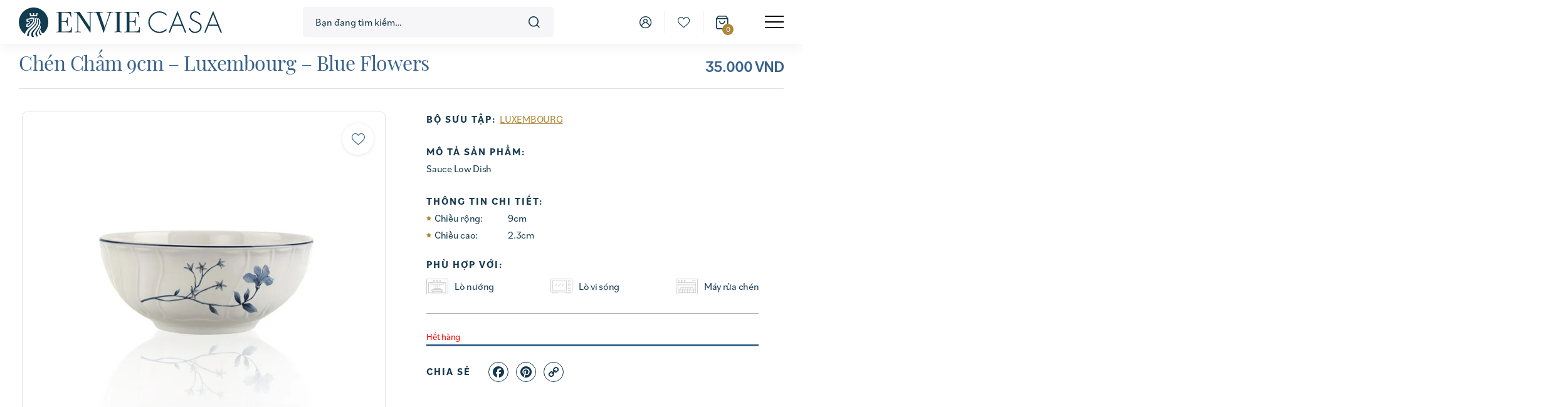

--- FILE ---
content_type: text/html; charset=UTF-8
request_url: https://www.enviecasa.com/san-pham/chen-cham-9cm-luxembourg-blue-flowers/
body_size: 20178
content:
<!DOCTYPE html>
<!--[if IE 7]>
<html class="ie ie7" lang="vi-VN">
<![endif]-->
<!--[if IE 8]>
<html class="ie ie8" lang="vi-VN">
<![endif]-->
<!--[if !(IE 7) & !(IE 8)]><!-->
<html lang="vi-VN">
<!--<![endif]-->
<head>
	<!-- Global site tag (gtag.js) - Google Analytics -->
<script async src="https://www.googletagmanager.com/gtag/js?id=G-5Y1NW7NE0K"></script>
<script>
  window.dataLayer = window.dataLayer || [];
  function gtag(){dataLayer.push(arguments);}
  gtag('js', new Date());

  gtag('config', 'G-5Y1NW7NE0K');
</script>    <meta charset="UTF-8">
    <meta name="viewport" content="width=device-width, initial-scale=1">
					
			<meta name='robots' content='index, follow, max-image-preview:large, max-snippet:-1, max-video-preview:-1' />
<link rel="alternate" hreflang="vi" href="https://www.enviecasa.com/san-pham/chen-cham-9cm-luxembourg-blue-flowers/" />
<link rel="alternate" hreflang="en" href="https://www.enviecasa.com/en/product/sauce-low-dish-9cm-luxembourg-blue-flowers/" />
<link rel="alternate" hreflang="x-default" href="https://www.enviecasa.com/san-pham/chen-cham-9cm-luxembourg-blue-flowers/" />

	<!-- This site is optimized with the Yoast SEO plugin v17.5 - https://yoast.com/wordpress/plugins/seo/ -->
	<title>Chén chấm 9cm - Luxemburg - Wildflowers - ENVIE Casa</title><link rel="stylesheet" href="https://www.enviecasa.com/wp-content/cache/min/1/cf4fbd7838813700d7f5ecbece1be359.css" media="all" data-minify="1" />
	<link rel="canonical" href="https://www.enviecasa.com/san-pham/chen-cham-9cm-luxembourg-blue-flowers/" />
	<meta property="og:locale" content="vi_VN" />
	<meta property="og:type" content="article" />
	<meta property="og:title" content="Chén chấm 9cm - Luxemburg - Wildflowers - ENVIE Casa" />
	<meta property="og:description" content="Sauce Low Dish" />
	<meta property="og:url" content="https://www.enviecasa.com/san-pham/chen-cham-9cm-luxembourg-blue-flowers/" />
	<meta property="og:site_name" content="ENVIE Casa" />
	<meta property="article:modified_time" content="2023-07-19T04:24:29+00:00" />
	<meta property="og:image" content="https://www.enviecasa.com/wp-content/uploads/2020/11/z4302443322744_5ff4972d0f392311c7175b08c9c8da74.jpg" />
	<meta property="og:image:width" content="822" />
	<meta property="og:image:height" content="830" />
	<meta name="twitter:card" content="summary_large_image" />
	<script type="application/ld+json" class="yoast-schema-graph">{"@context":"https://schema.org","@graph":[{"@type":"Organization","@id":"https://www.enviecasa.com/en/#organization","name":"ENVIE Casa","url":"https://www.enviecasa.com/en/","sameAs":["https://www.instagram.com/enviecasa"],"logo":{"@type":"ImageObject","@id":"https://www.enviecasa.com/en/#logo","inLanguage":"vi-VN","url":"https://www.enviecasa.com/wp-content/uploads/2020/11/enviecasa-logo.svg","contentUrl":"https://www.enviecasa.com/wp-content/uploads/2020/11/enviecasa-logo.svg","width":194,"height":28,"caption":"ENVIE Casa"},"image":{"@id":"https://www.enviecasa.com/en/#logo"}},{"@type":"WebSite","@id":"https://www.enviecasa.com/en/#website","url":"https://www.enviecasa.com/en/","name":"ENVIE Casa","description":"","publisher":{"@id":"https://www.enviecasa.com/en/#organization"},"potentialAction":[{"@type":"SearchAction","target":{"@type":"EntryPoint","urlTemplate":"https://www.enviecasa.com/en/?s={search_term_string}"},"query-input":"required name=search_term_string"}],"inLanguage":"vi-VN"},{"@type":"ImageObject","@id":"https://www.enviecasa.com/san-pham/chen-cham-9cm-luxembourg-blue-flowers/#primaryimage","inLanguage":"vi-VN","url":"https://www.enviecasa.com/wp-content/uploads/2020/11/z4302443322744_5ff4972d0f392311c7175b08c9c8da74.jpg","contentUrl":"https://www.enviecasa.com/wp-content/uploads/2020/11/z4302443322744_5ff4972d0f392311c7175b08c9c8da74.jpg","width":822,"height":830},{"@type":"WebPage","@id":"https://www.enviecasa.com/san-pham/chen-cham-9cm-luxembourg-blue-flowers/#webpage","url":"https://www.enviecasa.com/san-pham/chen-cham-9cm-luxembourg-blue-flowers/","name":"Ch\u00e9n ch\u1ea5m 9cm - Luxemburg - Wildflowers - ENVIE Casa","isPartOf":{"@id":"https://www.enviecasa.com/en/#website"},"primaryImageOfPage":{"@id":"https://www.enviecasa.com/san-pham/chen-cham-9cm-luxembourg-blue-flowers/#primaryimage"},"datePublished":"2020-11-30T09:33:39+00:00","dateModified":"2023-07-19T04:24:29+00:00","breadcrumb":{"@id":"https://www.enviecasa.com/san-pham/chen-cham-9cm-luxembourg-blue-flowers/#breadcrumb"},"inLanguage":"vi-VN","potentialAction":[{"@type":"ReadAction","target":["https://www.enviecasa.com/san-pham/chen-cham-9cm-luxembourg-blue-flowers/"]}]},{"@type":"BreadcrumbList","@id":"https://www.enviecasa.com/san-pham/chen-cham-9cm-luxembourg-blue-flowers/#breadcrumb","itemListElement":[{"@type":"ListItem","position":1,"name":"Trang ch\u1ee7","item":"https://www.enviecasa.com/"},{"@type":"ListItem","position":2,"name":"S\u1ea3n ph\u1ea9m","item":"https://www.enviecasa.com/cua-hang/"},{"@type":"ListItem","position":3,"name":"Ch\u00e9n","item":"https://www.enviecasa.com/danh-muc-san-pham/chen/"},{"@type":"ListItem","position":4,"name":"Ch\u00e9n ch\u1ea5m 9cm &#8211; Luxembourg &#8211; Blue&hellip;"}]}]}</script>
	<!-- / Yoast SEO plugin. -->


<link rel='dns-prefetch' href='//www.enviecasa.com' />
<link href='https://fonts.gstatic.com' crossorigin rel='preconnect' />
<style type="text/css">
img.wp-smiley,
img.emoji {
	display: inline !important;
	border: none !important;
	box-shadow: none !important;
	height: 1em !important;
	width: 1em !important;
	margin: 0 .07em !important;
	vertical-align: -0.1em !important;
	background: none !important;
	padding: 0 !important;
}
</style>
	


<link rel='stylesheet' id='woocommerce-smallscreen-css'  href='https://www.enviecasa.com/wp-content/plugins/woocommerce/assets/css/woocommerce-smallscreen.css?ver=4.7.1' type='text/css' media='only screen and (max-width: 768px)' />

<style id='woocommerce-inline-inline-css' type='text/css'>
.woocommerce form .form-row .required { visibility: visible; }
</style>




















<style id='woo-variation-swatches-inline-css' type='text/css'>
.variable-item:not(.radio-variable-item) { width : 30px; height : 30px; } .wvs-style-squared .button-variable-item { min-width : 30px; } .button-variable-item span { font-size : 16px; }
</style>




<script type="text/template" id="tmpl-variation-template">
	<div class="woocommerce-variation-description">{{{ data.variation.variation_description }}}</div>
	<div class="woocommerce-variation-price">{{{ data.variation.price_html }}}</div>
	<div class="woocommerce-variation-availability">{{{ data.variation.availability_html }}}</div>
</script>
<script type="text/template" id="tmpl-unavailable-variation-template">
	<p>Sorry, this product is unavailable. Please choose a different combination.</p>
</script>
<script type='text/javascript' src='https://www.enviecasa.com/wp-includes/js/jquery/jquery.min.js?ver=3.5.1' id='jquery-core-js'></script>
<script type='text/javascript' id='wpml-cookie-js-extra'>
/* <![CDATA[ */
var wpml_cookies = {"wp-wpml_current_language":{"value":"vi","expires":1,"path":"\/"}};
var wpml_cookies = {"wp-wpml_current_language":{"value":"vi","expires":1,"path":"\/"}};
/* ]]> */
</script>



<script type='text/javascript' id='woocommerce-ajax-mini-cart-js-extra'>
/* <![CDATA[ */
var wooAmcVars = {"ajaxurl":"https:\/\/www.enviecasa.com\/wp-admin\/admin-ajax.php","nonce":"b56aedecba","cart_type":"right"};
/* ]]> */
</script>


<script type='text/javascript' id='wc-add-to-cart-js-extra'>
/* <![CDATA[ */
var wc_add_to_cart_params = {"ajax_url":"\/wp-admin\/admin-ajax.php","wc_ajax_url":"\/?wc-ajax=%%endpoint%%","i18n_view_cart":"View cart","cart_url":"https:\/\/www.enviecasa.com\/gio-hang\/","is_cart":"","cart_redirect_after_add":"no"};
/* ]]> */
</script>




<link rel="https://api.w.org/" href="https://www.enviecasa.com/wp-json/" /><link rel="alternate" type="application/json" href="https://www.enviecasa.com/wp-json/wp/v2/product/374" /><link rel='shortlink' href='https://www.enviecasa.com/?p=374' />
<meta name="generator" content="WPML ver:4.5.0 stt:1,57;" />


<meta name="theme-color" content="#123950">	<noscript><style>.woocommerce-product-gallery{ opacity: 1 !important; }</style></noscript>
	<link rel="icon" href="https://www.enviecasa.com/wp-content/uploads/2020/12/cropped-favicon-32x32.png" sizes="32x32" />
<link rel="icon" href="https://www.enviecasa.com/wp-content/uploads/2020/12/cropped-favicon-192x192.png" sizes="192x192" />
<link rel="apple-touch-icon" href="https://www.enviecasa.com/wp-content/uploads/2020/12/cropped-favicon-180x180.png" />
<meta name="msapplication-TileImage" content="https://www.enviecasa.com/wp-content/uploads/2020/12/cropped-favicon-270x270.png" />
<meta name="generator" content="XforWooCommerce.com - Product Filter for WooCommerce"/><noscript><style> .wpb_animate_when_almost_visible { opacity: 1; }</style></noscript><noscript><style id="rocket-lazyload-nojs-css">.rll-youtube-player, [data-lazy-src]{display:none !important;}</style></noscript></head>
<body class="product-detail product-chen-cham-9cm-luxembourg-blue-flowers main_content sticky-header sticky-header-product has-cart-function woocommerce woocommerce-page woocommerce-no-js woo-variation-swatches wvs-theme-enviecasa wvs-theme-child-enviecasa wvs-style-rounded wvs-attr-behavior-blur wvs-tooltip wvs-css wpb-js-composer js-comp-ver-6.4.2 vc_responsive">

<header class="site-header margin-bottom-60px">

    <!-- DESKTOP NAV -->
    <nav class="site-nav site-nav--desktop fw-scroll-top-offset">

        <!-- Nav row: Logo, Search, Links -->
        <div class="site-nav-row first">
            <div class="site-nav-row-inner container fw-flex fw-flex--justify-space-between fw-flex--align-center">

                <div class="site-nav-col left mobile show-m">
                    <!-- Hamburger -->
                    <div class="nav-block hamburger">
                        <button class="nav-hamburger fw-flex fw-flex--align-center" data-toggle="menu-open"
                                aria-label="menu">
                            <span class="nav-hamburger--lines"><i></i><i></i><i></i></span>
                        </button>
                    </div>
                </div>

                <div class="site-nav-col left">
                    <!-- Logo -->
                    <div class="nav-block nav-logo">
                        <a data-bg="https://www.enviecasa.com/wp-content/uploads/2020/12/LogoForWebsite_01.svg" class="nav-logo-link fw-bg-contain rocket-lazyload" href="https://www.enviecasa.com"
                           style=""
                           title="ENVIE Casa">
							<img src="https://www.enviecasa.com/wp-content/uploads/2020/12/LogoForWebsite_01.svg" class="skip-lazy " alt="ENVIE Casa - " title="ENVIE Casa" />                        </a>
                    </div>
                </div>

                <div class="site-nav-col middle hidden-m">
                    <!-- Search -->
                    <div class="nav-block nav-search">
						<div class="aws-container" data-id="1" data-url="/?wc-ajax=aws_action" data-siteurl="https://www.enviecasa.com" data-lang="vi" data-show-loader="true" data-show-more="true" data-show-page="true" data-show-clear="true" data-mobile-screen="false" data-buttons-order="1" data-target-blank="false" data-use-analytics="false" data-min-chars="1" data-filters="" data-init-filter="1" data-notfound="Không tìm thấy sản phẩm" data-more="Xem tất cả kết quả" data-is-mobile="false" data-page-id="374" data-tax="" data-sku="SKU: " data-item-added="Item added" data-sale-badge="Sale!" ><form class="aws-search-form" action="https://www.enviecasa.com/" method="get" role="search" ><div class="aws-wrapper"><input  type="search" name="s" value="" class="aws-search-field" placeholder="Bạn đang tìm kiếm…" autocomplete="off" /><input type="hidden" name="post_type" value="product"><input type="hidden" name="type_aws" value="true"><input type="hidden" name="aws_id" value="1"><input type="hidden" name="aws_filter" class="awsFilterHidden" value="1"><input type="hidden" name="lang" value="vi"><div class="aws-search-clear"><span>×</span></div><div class="aws-loader"></div></div></form></div>                    </div>
                </div>

                <div class="site-nav-col right fw-flex fw-flex--align-center fw-flex--justify-end">
                    <!-- Links -->
                    <div class="nav-block nav-links hidden-m">
						    <div class="woo-tools fw-flex fw-flex--align-center fw-flex--justify-space-around">
        <!-- Tools: Shop -->
		        <div class="woo-link shop-page show-m">
            <a href="https://www.enviecasa.com/cua-hang/" class="fw-flex fw-flex--align-center"
               title="filter">
				<span class="hidden-l">Sản phẩm</span>				<i class="icon-store"></i>            </a>
        </div>

        <!-- Tools: Filter -->
		        <div class="woo-link filter hidden">
            <a href="javascript:;" class="fw-flex fw-flex--align-center" data-toggle="mobile-toolbar-open"
               title="filter">
				<span class="hidden-l">Bộ lọc</span>				<i class="icon-filter"></i>            </a>
        </div>

        <!-- Tools: Account -->
		        <div class="woo-link my-account">
            <a href="https://www.enviecasa.com/tai-khoan/" class="fw-flex fw-flex--align-center"
               title="Tài khoản">
				<span class="hidden-l">Tài khoản</span>				<i class="icon-user"></i>            </a>
        </div>

        <!-- Tools: Wishlist -->
		            <div class="woo-link wishlist">
                <a href="https://www.enviecasa.com/wishlist/" class="fw-flex fw-flex--align-center"
                   title="Wishlist">
					<span class="hidden-l">Wishlist(<span class="wishlist-count woo-link__count">0</span>)</span>					<i class="icon-heart"></i>                </a>
            </div>
		
        <!-- Tools: Cart -->
		                <div class="woo-link cart">
                    <a href="https://www.enviecasa.com/gio-hang/" class="fw-flex fw-flex--align-center trigger-mini-cart"
                       title="Giỏ hàng">
						<span class="show-m">Cart(<span class="cart-count">0</span>)</span>                        <i class="icon-shopping-bag"></i>
                        <span class="cart-count woo-link__count">0</span>
                    </a>
                </div>
				    </div>
	                    </div>
                    <!-- Hamburger -->
                    <div class="nav-block hamburger show-l hidden-m">
                        <button class="nav-hamburger fw-flex fw-flex--align-center" data-toggle="menu-open"
                                aria-label="menu">
                            <span class="nav-hamburger--lines"><i></i><i></i><i></i></span>
                        </button>
                    </div>
                </div>

            </div>
        </div>

        <!-- Nav row: Main menu, Languages -->
        <div class="site-nav-row second fw-scroll-top-offset hidden-l">
            <div class="site-nav-row-inner container fw-flex fw-flex--justify-space-between fw-flex--align-center">
                <div class="site-nav-col left"></div>

                <div class="site-nav-col middle">
                    <!-- Main menu -->
					<div class="nav-block desktop-menu"><ul id="menu-desktop-menu" class="menu"><li id="menu-item-78" class="menu-item menu-item-type-post_type menu-item-object-page current_page_parent menu-item-78"><a href="https://www.enviecasa.com/cua-hang/">Sản phẩm</a></li>
<li id="menu-item-84" class="menu-item menu-item-type-post_type menu-item-object-page menu-item-84"><a href="https://www.enviecasa.com/bo-suu-tap/">Bộ sưu tập</a></li>
<li id="menu-item-591" class="menu-item menu-item-type-post_type menu-item-object-page menu-item-591"><a href="https://www.enviecasa.com/nguon-cam-hung/">Nguồn cảm hứng</a></li>
</ul></div>                </div>

                <div class="site-nav-col right fw-flex fw-flex--align-center fw-flex--justify-end">
                    <div class="nav-block-dropdown">
						<div class="wcml-dropdown product wcml_currency_switcher" >
	<ul>
		<li class="wcml-cs-active-currency" >
			<a class="wcml-cs-item-toggle">VND</a>
			<ul class="wcml-cs-submenu">
																								<li>
							<a rel="USD">USD</a>
						</li>
												</ul>
		</li>
	</ul>
</div>                    </div>
                    <div class="nav-block-dropdown">
						<div class="language-switcher hover"><ul><li><a class="active">vi</a><ul><li><a href="https://www.enviecasa.com/en/product/sauce-low-dish-9cm-luxembourg-blue-flowers/" title="English">en</a></li></ul></li></ul></div>                    </div>
                </div>

            </div>
        </div>

    </nav>

    <!-- MOBILE NAV -->
    <nav class="site-nav site-nav--mobile show-l">
        <div class="site-nav--mobile__inner fw-flex fw-flex--column fw-flex--justify-space-between">

            <div class="site-nav--mobile__body">

                <!-- Search -->
                <div class="search mobile show-m"><div class="aws-container" data-id="1" data-url="/?wc-ajax=aws_action" data-siteurl="https://www.enviecasa.com" data-lang="vi" data-show-loader="true" data-show-more="true" data-show-page="true" data-show-clear="true" data-mobile-screen="false" data-buttons-order="1" data-target-blank="false" data-use-analytics="false" data-min-chars="1" data-filters="" data-init-filter="1" data-notfound="Không tìm thấy sản phẩm" data-more="Xem tất cả kết quả" data-is-mobile="false" data-page-id="374" data-tax="" data-sku="SKU: " data-item-added="Item added" data-sale-badge="Sale!" ><form class="aws-search-form" action="https://www.enviecasa.com/" method="get" role="search" ><div class="aws-wrapper"><input  type="search" name="s" value="" class="aws-search-field" placeholder="Bạn đang tìm kiếm…" autocomplete="off" /><input type="hidden" name="post_type" value="product"><input type="hidden" name="type_aws" value="true"><input type="hidden" name="aws_id" value="1"><input type="hidden" name="aws_filter" class="awsFilterHidden" value="1"><input type="hidden" name="lang" value="vi"><div class="aws-search-clear"><span>×</span></div><div class="aws-loader"></div></div></form></div></div>

                <!-- mobile menu -->
				<div class="mobile-menu"><ul id="menu-mobile-menu" class="menu"><li id="menu-item-226" class="menu-item menu-item-type-post_type menu-item-object-page menu-item-home menu-item-226"><a href="https://www.enviecasa.com/">Trang chủ</a></li>
<li id="menu-item-228" class="menu-item menu-item-type-post_type menu-item-object-page menu-item-has-children current_page_parent menu-item-228"><a href="https://www.enviecasa.com/cua-hang/">Sản phẩm</a>
<ul class="sub-menu">
	<li id="menu-item-240" class="menu-item menu-item-type-taxonomy menu-item-object-product_cat menu-item-240"><a href="https://www.enviecasa.com/danh-muc-san-pham/dia/">Dĩa</a></li>
	<li id="menu-item-239" class="menu-item menu-item-type-taxonomy menu-item-object-product_cat current-product-ancestor current-menu-parent current-product-parent menu-item-239"><a href="https://www.enviecasa.com/danh-muc-san-pham/chen/">Chén</a></li>
	<li id="menu-item-243" class="menu-item menu-item-type-taxonomy menu-item-object-product_cat menu-item-243"><a href="https://www.enviecasa.com/danh-muc-san-pham/to/">Tô</a></li>
	<li id="menu-item-242" class="menu-item menu-item-type-taxonomy menu-item-object-product_cat menu-item-242"><a href="https://www.enviecasa.com/danh-muc-san-pham/tho/">Thố</a></li>
	<li id="menu-item-236" class="menu-item menu-item-type-taxonomy menu-item-object-product_cat menu-item-236"><a href="https://www.enviecasa.com/danh-muc-san-pham/bo-do-an/">Bộ đồ ăn</a></li>
	<li id="menu-item-235" class="menu-item menu-item-type-taxonomy menu-item-object-product_cat menu-item-235"><a href="https://www.enviecasa.com/danh-muc-san-pham/bo-tra-ca-phe/">Bộ trà/Cà phê</a></li>
	<li id="menu-item-237" class="menu-item menu-item-type-taxonomy menu-item-object-product_cat menu-item-237"><a href="https://www.enviecasa.com/danh-muc-san-pham/ca-ly-su/">Ca/Ly sứ</a></li>
	<li id="menu-item-956" class="menu-item menu-item-type-taxonomy menu-item-object-product_cat menu-item-956"><a href="https://www.enviecasa.com/danh-muc-san-pham/phu-kien/">Phụ kiện</a></li>
	<li id="menu-item-238" class="menu-item menu-item-type-taxonomy menu-item-object-product_cat menu-item-238"><a href="https://www.enviecasa.com/danh-muc-san-pham/chau-hoa/">Chậu hoa</a></li>
</ul>
</li>
<li id="menu-item-229" class="menu-item menu-item-type-post_type menu-item-object-page menu-item-229"><a href="https://www.enviecasa.com/bo-suu-tap/">Bộ sưu tập</a></li>
<li id="menu-item-227" class="menu-item menu-item-type-post_type menu-item-object-page menu-item-227"><a href="https://www.enviecasa.com/nguon-cam-hung/">Nguồn cảm hứng</a></li>
<li id="menu-item-231" class="menu-item menu-item-type-post_type menu-item-object-page menu-item-231"><a href="https://www.enviecasa.com/lien-he-voi-chung-toi/">Liên hệ</a></li>
</ul></div>            </div>

            <div class="site-nav--mobile__bottom fw-flex fw-flex--align-center fw-flex--justify-space-between">
				<div class="wcml-horizontal-list product wcml_currency_switcher" >
	<ul>
					<li  class="wcml-cs-active-currency"  >
				<a rel="VND">VND</a>
			</li>
					<li  >
				<a rel="USD">USD</a>
			</li>
			</ul>
</div>				<div class="language-switcher list"><ul><li class="active"><a href="https://www.enviecasa.com/san-pham/chen-cham-9cm-luxembourg-blue-flowers/" title="Tiếng Việt">Tiếng Việt</a></li><li class=""><a href="https://www.enviecasa.com/en/product/sauce-low-dish-9cm-luxembourg-blue-flowers/" title="English">English</a></li></ul></div>            </div>

        </div>
    </nav>
    <div class="site-nav--mobile__close show-l" data-toggle="menu-open">
        <span class="hidden">CLOSE</span>
    </div>

    <!-- BANNER BLOCK -->
	        <div class="site-banner has-breadcrumbs-bar">
			
			                <!-- breadcrumbs bar: go back, breadcrumbs -->
                <div class="site-banner-row breadcrumbs-row hidden-l">
                    <div class="container fw-flex fw-flex--justify-space-between fw-flex--align-center">
                        <div class="site-banner-col left">
							        <div class="vii-go-back">
            <a class="btn-go-back" href="https://www.enviecasa.com/cua-hang/" title="Trở về">Trở về</a>
        </div>
		                        </div>
                        <div class="site-banner-col right">
							<div class="site-breadcrumbs"><span><span><a href="https://www.enviecasa.com/">Trang chủ</a> <span class="breadcrumb-sep">.</span> <span><a href="https://www.enviecasa.com/cua-hang/">Sản phẩm</a> <span class="breadcrumb-sep">.</span> <span><a href="https://www.enviecasa.com/danh-muc-san-pham/chen/">Chén</a> <span class="breadcrumb-sep">.</span> <span class="breadcrumb_last" aria-current="page">Chén chấm 9cm &#8211; Luxembourg &#8211; Blue&hellip;</span></span></span></span></div>                        </div>
                    </div>
                </div>
						
			
            <!-- Product detail header -->
			                <div class="site-banner-row product-detail-row margin-bottom-40px">
                    <div class="product-detail-row-sticky-wrapper">
                        <div class="container">
                            <div class="product-detail-row-inner fw-flex fw-flex--justify-space-between fw-flex--align-center">
                                <div class="site-banner-col left"><h1 class='page-title no-margin-bottom txt_size_h2'>Chén chấm 9cm &#8211; Luxembourg &#8211; Blue flowers</h1></div>
                                <div class="site-banner-col right"><div class="product-detail-header"><p class="price"><span class="woocommerce-Price-amount amount"><bdi>35.000&nbsp;<span class="woocommerce-Price-currencySymbol">VND</span></bdi></span></p>
</div></div>
                            </div>
                        </div>
                    </div>
                </div>
			
            <!-- Blog header -->
						
			
        </div>
	
		
	
</header>
	<main class="site-content"><div class="container">
					
			<div class="woocommerce-notices-wrapper"></div><div id="product-374" class="product type-product post-374 status-publish outofstock product_cat-chen product_cat-chen-cham has-post-thumbnail shipping-taxable purchasable product-type-simple">

	<div class="product__image-content fw-flex"><div class="woocommerce-product-gallery woocommerce-product-gallery--with-images woocommerce-product-gallery--columns-4 images" data-columns="4" style="opacity: 0; transition: opacity .25s ease-in-out;">
	<figure class="woocommerce-product-gallery__wrapper">
		<div data-thumb="https://www.enviecasa.com/wp-content/uploads/2020/11/z4302443322744_5ff4972d0f392311c7175b08c9c8da74.jpg" data-thumb-alt="" class="woocommerce-product-gallery__image" data-webp-thumb="https://www.enviecasa.com/wp-content/uploads/2020/11/z4302443322744_5ff4972d0f392311c7175b08c9c8da74.jpg.webp"><a href="https://www.enviecasa.com/wp-content/uploads/2020/11/z4302443322744_5ff4972d0f392311c7175b08c9c8da74.jpg"><noscript data-img="https://www.enviecasa.com/wp-content/uploads/2020/11/z4302443322744_5ff4972d0f392311c7175b08c9c8da74.jpg" data-webp="https://www.enviecasa.com/wp-content/uploads/2020/11/z4302443322744_5ff4972d0f392311c7175b08c9c8da74.jpg.webp" data-srcset-webp="https://www.enviecasa.com/wp-content/uploads/2020/11/z4302443322744_5ff4972d0f392311c7175b08c9c8da74.jpg.webp 822w, https://www.enviecasa.com/wp-content/uploads/2020/11/z4302443322744_5ff4972d0f392311c7175b08c9c8da74-297x300.jpg.webp 297w, https://www.enviecasa.com/wp-content/uploads/2020/11/z4302443322744_5ff4972d0f392311c7175b08c9c8da74-150x150.jpg.webp 150w, https://www.enviecasa.com/wp-content/uploads/2020/11/z4302443322744_5ff4972d0f392311c7175b08c9c8da74-768x775.jpg.webp 768w" data-srcset-img="https://www.enviecasa.com/wp-content/uploads/2020/11/z4302443322744_5ff4972d0f392311c7175b08c9c8da74.jpg 822w, https://www.enviecasa.com/wp-content/uploads/2020/11/z4302443322744_5ff4972d0f392311c7175b08c9c8da74-297x300.jpg 297w, https://www.enviecasa.com/wp-content/uploads/2020/11/z4302443322744_5ff4972d0f392311c7175b08c9c8da74-150x150.jpg 150w, https://www.enviecasa.com/wp-content/uploads/2020/11/z4302443322744_5ff4972d0f392311c7175b08c9c8da74-768x775.jpg 768w" data-webp-large_image="https://www.enviecasa.com/wp-content/uploads/2020/11/z4302443322744_5ff4972d0f392311c7175b08c9c8da74.jpg.webp" data-large_image="https://www.enviecasa.com/wp-content/uploads/2020/11/z4302443322744_5ff4972d0f392311c7175b08c9c8da74.jpg" data-webp-src="https://www.enviecasa.com/wp-content/uploads/2020/11/z4302443322744_5ff4972d0f392311c7175b08c9c8da74.jpg.webp" data-src="https://www.enviecasa.com/wp-content/uploads/2020/11/z4302443322744_5ff4972d0f392311c7175b08c9c8da74.jpg" data-alt="Chén chấm 9cm &#8211; Luxembourg &#8211; Blue flowers" data-class="wp-post-image" data-height="830" data-sizes="(max-width: 822px) 100vw, 822px" data-title="z4302443322744_5ff4972d0f392311c7175b08c9c8da74" data-width="822" data-data-large_image_width="822" data-data-large_image_height="830" class="ewww_webp"><img width="822" height="830" src="https://www.enviecasa.com/wp-content/uploads/2020/11/z4302443322744_5ff4972d0f392311c7175b08c9c8da74.jpg" class="wp-post-image" alt="Chén chấm 9cm &#8211; Luxembourg &#8211; Blue flowers" title="z4302443322744_5ff4972d0f392311c7175b08c9c8da74" data-caption="" data-src="https://www.enviecasa.com/wp-content/uploads/2020/11/z4302443322744_5ff4972d0f392311c7175b08c9c8da74.jpg" data-large_image="https://www.enviecasa.com/wp-content/uploads/2020/11/z4302443322744_5ff4972d0f392311c7175b08c9c8da74.jpg" data-large_image_width="822" data-large_image_height="830" srcset="https://www.enviecasa.com/wp-content/uploads/2020/11/z4302443322744_5ff4972d0f392311c7175b08c9c8da74.jpg 822w, https://www.enviecasa.com/wp-content/uploads/2020/11/z4302443322744_5ff4972d0f392311c7175b08c9c8da74-297x300.jpg 297w, https://www.enviecasa.com/wp-content/uploads/2020/11/z4302443322744_5ff4972d0f392311c7175b08c9c8da74-150x150.jpg 150w, https://www.enviecasa.com/wp-content/uploads/2020/11/z4302443322744_5ff4972d0f392311c7175b08c9c8da74-768x775.jpg 768w" sizes="(max-width: 822px) 100vw, 822px" data-eio="j" /></noscript></a></div><div class="product__wishlist">
<div class="yith-wcwl-add-to-wishlist add-to-wishlist-374  wishlist-fragment on-first-load" data-fragment-ref="374" data-fragment-options="{&quot;base_url&quot;:&quot;&quot;,&quot;in_default_wishlist&quot;:false,&quot;is_single&quot;:true,&quot;show_exists&quot;:false,&quot;product_id&quot;:374,&quot;parent_product_id&quot;:374,&quot;product_type&quot;:&quot;simple&quot;,&quot;show_view&quot;:true,&quot;browse_wishlist_text&quot;:&quot;Xem wishlist&quot;,&quot;already_in_wishslist_text&quot;:&quot;S\u1ea3n ph\u1ea9m \u0111\u00e3 n\u1eb1m trong wishlist&quot;,&quot;product_added_text&quot;:&quot;S\u1ea3n ph\u1ea9m \u0111\u00e3 \u0111\u01b0\u1ee3c th\u00eam v\u00e0o wishlist!&quot;,&quot;heading_icon&quot;:&quot;fa-heart-o&quot;,&quot;available_multi_wishlist&quot;:false,&quot;disable_wishlist&quot;:false,&quot;show_count&quot;:false,&quot;ajax_loading&quot;:false,&quot;loop_position&quot;:&quot;after_add_to_cart&quot;,&quot;item&quot;:&quot;add_to_wishlist&quot;}">
			
			<!-- ADD TO WISHLIST -->
			
<div class="yith-wcwl-add-button">
    <a href="?add_to_wishlist=374" rel="nofollow"
       data-product-id="374"
       data-product-type="simple"
       data-original-product-id="374"
       class="add_to_wishlist single_add_to_wishlist button alt"
       data-title="">
		<i class="icon-heart"></i>
		    </a>
</div>
			<!-- COUNT TEXT -->
			
			</div></div>	</figure>
</div>

	<div class="summary entry-summary">
		<div class="summary__inner"><div class="product__sku-collections fw-flex fw-flex--wrap margin-bottom-30px"><div class="product__sku-collections__item product__collections"><span class="product__sku-collections__label product-subtitle">BỘ SƯU TẬP:</span><span class="product__sku-collections__value"><a href="https://www.enviecasa.com/bo-suu-tap/luxembourg-vn/" title="LUXEMBOURG">LUXEMBOURG</a></span></div></div><div class="product__content margin-bottom-30px product-summary-bottom-separator"><div class="product__content__item margin-bottom-30px"><div class="product__content__title product-subtitle">MÔ TẢ SẢN PHẨM:</div><div class="product__content__value">Sauce Low Dish</div></div><div class="product__content__item margin-bottom-30px"><div class="product__content__title product-subtitle">THÔNG TIN CHI TIẾT:</div><div class="product__content__value fw-flex fw-flex--wrap"><div class="product__content__row"><div class="product__content__row-inner"><div class="product__content__row-title">Chiều rộng:</div><div class="product__content__row-value">9cm</div></div></div><div class="product__content__row"><div class="product__content__row-inner"><div class="product__content__row-title">Chiều cao:</div><div class="product__content__row-value">2.3cm</div></div></div></div></div><div class="product__content__item icon-list margin-bottom-30px"><div class="product__content__title product-subtitle margin-bottom-15px">PHÙ HỢP VỚI:</div><div class="product__content__value fw-flex fw-flex--wrap fw-flex--justify-space-between"><div class="product-icon-list-item"><div class="product-icon-list-item-inner fw-flex fw-flex--align-center"><div class="product-icon-list-item-icon"><img width="35" height="24" src="data:image/svg+xml,%3Csvg%20xmlns='http://www.w3.org/2000/svg'%20viewBox='0%200%2035%2024'%3E%3C/svg%3E" class="attachment-full size-full" alt="Chén chấm 9cm &#8211; Luxembourg &#8211; Blue flowers" title="Chén chấm 9cm &#8211; Luxembourg &#8211; Blue flowers" data-lazy-src="https://www.enviecasa.com/wp-content/uploads/2021/10/oven.svg" /><noscript><img width="35" height="24" src="https://www.enviecasa.com/wp-content/uploads/2021/10/oven.svg" class="attachment-full size-full" alt="Chén chấm 9cm &#8211; Luxembourg &#8211; Blue flowers" title="Chén chấm 9cm &#8211; Luxembourg &#8211; Blue flowers" /></noscript></div><div class="product-icon-list-item-txt">Lò nướng</div></div></div><div class="product-icon-list-item"><div class="product-icon-list-item-inner fw-flex fw-flex--align-center"><div class="product-icon-list-item-icon"><img width="35" height="24" src="data:image/svg+xml,%3Csvg%20xmlns='http://www.w3.org/2000/svg'%20viewBox='0%200%2035%2024'%3E%3C/svg%3E" class="attachment-full size-full" alt="Chén chấm 9cm &#8211; Luxembourg &#8211; Blue flowers" title="Chén chấm 9cm &#8211; Luxembourg &#8211; Blue flowers" data-lazy-src="https://www.enviecasa.com/wp-content/uploads/2021/10/microwave.svg" /><noscript><img width="35" height="24" src="https://www.enviecasa.com/wp-content/uploads/2021/10/microwave.svg" class="attachment-full size-full" alt="Chén chấm 9cm &#8211; Luxembourg &#8211; Blue flowers" title="Chén chấm 9cm &#8211; Luxembourg &#8211; Blue flowers" /></noscript></div><div class="product-icon-list-item-txt">Lò vi sóng</div></div></div><div class="product-icon-list-item"><div class="product-icon-list-item-inner fw-flex fw-flex--align-center"><div class="product-icon-list-item-icon"><img width="35" height="24" src="data:image/svg+xml,%3Csvg%20xmlns='http://www.w3.org/2000/svg'%20viewBox='0%200%2035%2024'%3E%3C/svg%3E" class="attachment-full size-full" alt="Chén chấm 9cm &#8211; Luxembourg &#8211; Blue flowers" title="Chén chấm 9cm &#8211; Luxembourg &#8211; Blue flowers" data-lazy-src="https://www.enviecasa.com/wp-content/uploads/2021/10/dishwasher.svg" /><noscript><img width="35" height="24" src="https://www.enviecasa.com/wp-content/uploads/2021/10/dishwasher.svg" class="attachment-full size-full" alt="Chén chấm 9cm &#8211; Luxembourg &#8211; Blue flowers" title="Chén chấm 9cm &#8211; Luxembourg &#8211; Blue flowers" /></noscript></div><div class="product-icon-list-item-txt">Máy rửa chén</div></div></div></div></div></div><p class="stock out-of-stock">Hết hàng</p>
<div class="product_meta hidden">
	
		
		
	
</div>        <div class="share-block fw-flex fw-flex--align-center padding-top-30px">
            <div class="share-block__txt product-subtitle">
				CHIA SẺ            </div>
            <div class="share-block__btn">
				<div class="a2a_kit a2a_kit_size_24 addtoany_list" data-a2a-url="https://www.enviecasa.com/san-pham/chen-cham-9cm-luxembourg-blue-flowers/" data-a2a-title="Chén chấm 9cm – Luxembourg – Blue flowers"><a class="a2a_button_facebook" href="https://www.addtoany.com/add_to/facebook?linkurl=https%3A%2F%2Fwww.enviecasa.com%2Fsan-pham%2Fchen-cham-9cm-luxembourg-blue-flowers%2F&amp;linkname=Ch%C3%A9n%20ch%E1%BA%A5m%209cm%20%E2%80%93%20Luxembourg%20%E2%80%93%20Blue%20flowers" title="Facebook" rel="nofollow noopener" target="_blank"></a><a class="a2a_button_pinterest" href="https://www.addtoany.com/add_to/pinterest?linkurl=https%3A%2F%2Fwww.enviecasa.com%2Fsan-pham%2Fchen-cham-9cm-luxembourg-blue-flowers%2F&amp;linkname=Ch%C3%A9n%20ch%E1%BA%A5m%209cm%20%E2%80%93%20Luxembourg%20%E2%80%93%20Blue%20flowers" title="Pinterest" rel="nofollow noopener" target="_blank"></a><a class="a2a_button_copy_link" href="https://www.addtoany.com/add_to/copy_link?linkurl=https%3A%2F%2Fwww.enviecasa.com%2Fsan-pham%2Fchen-cham-9cm-luxembourg-blue-flowers%2F&amp;linkname=Ch%C3%A9n%20ch%E1%BA%A5m%209cm%20%E2%80%93%20Luxembourg%20%E2%80%93%20Blue%20flowers" title="Copy Link" rel="nofollow noopener" target="_blank"></a></div>            </div>
        </div>
		</div>	</div>

	</div>    <section class="vii-product-slider same-collection padding-top-60px">

        <div class="vii-product-slider__header margin-bottom-60px wpb_animate_when_almost_visible wpb_bottom-to-top bottom-to-top">
            <div class="wpb_text_column"><h3 style="text-align: center;">Sản Phẩm Cùng Bộ Sưu Tập</h3>
</div>
        </div>

        <div class="vii-product-slider__slider vii-slick-arrow-long padding-bottom-80px wpb_animate_when_almost_visible wpb_bottom-to-top bottom-to-top">
			<ul class="products cols-3">
			
							
				<li class="product type-product post-360 status-publish outofstock product_cat-chen product_cat-chen-cham has-post-thumbnail shipping-taxable purchasable product-type-simple add-to-wishlist-after_add_to_cart">
	<div class="woocommerce-LoopProduct-link woocommerce-loop-product__link"><a href="https://www.enviecasa.com/san-pham/chen-cham-8-5cm-luxembourg-wildflowers/" class="woocommerce-loop-product__image-wrapper gallery" title="Chén chấm 8.5cm &#8211; Luxembourg &#8211; Wild flowers"><div data-bg="https://www.enviecasa.com/wp-content/uploads/2020/11/enviecasa_saucedish-luxembourg-wildflower_8cm.jpg" class="woocommerce-loop-product__image fw-bg-cover rocket-lazyload" style="" data-ratio="1:1" data-bg-webp="https://www.enviecasa.com/wp-content/uploads/2020/11/enviecasa_saucedish-luxembourg-wildflower_8cm.jpg.webp"><div class="product__badge fw-flex"><span class="product__badge__item outofstock">HẾT HÀNG</span></div><img width="1600" height="1600" src="data:image/svg+xml,%3Csvg%20xmlns='http://www.w3.org/2000/svg'%20viewBox='0%200%201600%201600'%3E%3C/svg%3E" class="attachment-full size-full ewww_webp_lazy_load" alt="Chén chấm 8.5cm &#8211; Luxembourg &#8211; Wild flowers" data-lazy-srcset="https://www.enviecasa.com/wp-content/uploads/2020/11/enviecasa_saucedish-luxembourg-wildflower_8cm.jpg 1600w, https://www.enviecasa.com/wp-content/uploads/2020/11/enviecasa_saucedish-luxembourg-wildflower_8cm-300x300.jpg 300w, https://www.enviecasa.com/wp-content/uploads/2020/11/enviecasa_saucedish-luxembourg-wildflower_8cm-1024x1024.jpg 1024w, https://www.enviecasa.com/wp-content/uploads/2020/11/enviecasa_saucedish-luxembourg-wildflower_8cm-150x150.jpg 150w, https://www.enviecasa.com/wp-content/uploads/2020/11/enviecasa_saucedish-luxembourg-wildflower_8cm-768x768.jpg 768w" data-lazy-sizes="(max-width: 1600px) 100vw, 1600px" title="Chén chấm 8.5cm &#8211; Luxembourg &#8211; Wild flowers" data-lazy-src="https://www.enviecasa.com/wp-content/uploads/2020/11/enviecasa_saucedish-luxembourg-wildflower_8cm.jpg" data-lazy-src-webp="https://www.enviecasa.com/wp-content/uploads/2020/11/enviecasa_saucedish-luxembourg-wildflower_8cm.jpg.webp" data-lazy-srcset-webp="https://www.enviecasa.com/wp-content/uploads/2020/11/enviecasa_saucedish-luxembourg-wildflower_8cm.jpg.webp 1600w, https://www.enviecasa.com/wp-content/uploads/2020/11/enviecasa_saucedish-luxembourg-wildflower_8cm-300x300.jpg.webp 300w, https://www.enviecasa.com/wp-content/uploads/2020/11/enviecasa_saucedish-luxembourg-wildflower_8cm-1024x1024.jpg.webp 1024w, https://www.enviecasa.com/wp-content/uploads/2020/11/enviecasa_saucedish-luxembourg-wildflower_8cm-150x150.jpg.webp 150w, https://www.enviecasa.com/wp-content/uploads/2020/11/enviecasa_saucedish-luxembourg-wildflower_8cm-768x768.jpg.webp 768w" /><noscript><img width="1600" height="1600" src="https://www.enviecasa.com/wp-content/uploads/2020/11/enviecasa_saucedish-luxembourg-wildflower_8cm.jpg" class="attachment-full size-full" alt="Chén chấm 8.5cm &#8211; Luxembourg &#8211; Wild flowers" srcset="https://www.enviecasa.com/wp-content/uploads/2020/11/enviecasa_saucedish-luxembourg-wildflower_8cm.jpg 1600w, https://www.enviecasa.com/wp-content/uploads/2020/11/enviecasa_saucedish-luxembourg-wildflower_8cm-300x300.jpg 300w, https://www.enviecasa.com/wp-content/uploads/2020/11/enviecasa_saucedish-luxembourg-wildflower_8cm-1024x1024.jpg 1024w, https://www.enviecasa.com/wp-content/uploads/2020/11/enviecasa_saucedish-luxembourg-wildflower_8cm-150x150.jpg 150w, https://www.enviecasa.com/wp-content/uploads/2020/11/enviecasa_saucedish-luxembourg-wildflower_8cm-768x768.jpg 768w" sizes="(max-width: 1600px) 100vw, 1600px" title="Chén chấm 8.5cm &#8211; Luxembourg &#8211; Wild flowers" /></noscript></div><div data-bg="https://www.enviecasa.com/wp-content/uploads/2020/11/enviecasa_saucedish-luxembourg-wildflower_8cm_border.jpg" class="woocommerce-loop-product__image hover fw-bg-cover rocket-lazyload" style="" data-ratio="1:1" data-bg-webp="https://www.enviecasa.com/wp-content/uploads/2020/11/enviecasa_saucedish-luxembourg-wildflower_8cm_border.jpg.webp"><img src="data:image/svg+xml,%3Csvg%20xmlns='http://www.w3.org/2000/svg'%20viewBox='0%200%200%200'%3E%3C/svg%3E" alt="Chén chấm 8.5cm &#8211; Luxembourg &#8211; Wild flowers" class="hover-image ewww_webp_lazy_load" data-lazy-src="https://www.enviecasa.com/wp-content/uploads/2020/11/enviecasa_saucedish-luxembourg-wildflower_8cm_border.jpg" data-lazy-src-webp="https://www.enviecasa.com/wp-content/uploads/2020/11/enviecasa_saucedish-luxembourg-wildflower_8cm_border.jpg.webp" /><noscript><img src="https://www.enviecasa.com/wp-content/uploads/2020/11/enviecasa_saucedish-luxembourg-wildflower_8cm_border.jpg" alt="Chén chấm 8.5cm &#8211; Luxembourg &#8211; Wild flowers" class="hover-image" /></noscript></div></a><h3 class="woocommerce-loop-product__title"><a href="https://www.enviecasa.com/san-pham/chen-cham-8-5cm-luxembourg-wildflowers/" title="Chén chấm 8.5cm &#8211; Luxembourg &#8211; Wild flowers">Chén chấm 8.5cm &#8211; Luxembourg &#8211; Wild flowers</a></h3>
	<span class="price"><span class="woocommerce-Price-amount amount"><bdi>30.000&nbsp;<span class="woocommerce-Price-currencySymbol">VND</span></bdi></span></span>
<div class="product__buttons"><a href="#" title="Chén chấm 8.5cm &#8211; Luxembourg &#8211; Wild flowers" data-product_id="360" class="quick-view-button button"><span></span>THÊM VÀO GIỎ HÀNG</a></div>
<div class="yith-wcwl-add-to-wishlist add-to-wishlist-360  wishlist-fragment on-first-load" data-fragment-ref="360" data-fragment-options="{&quot;base_url&quot;:&quot;&quot;,&quot;in_default_wishlist&quot;:false,&quot;is_single&quot;:false,&quot;show_exists&quot;:false,&quot;product_id&quot;:360,&quot;parent_product_id&quot;:360,&quot;product_type&quot;:&quot;simple&quot;,&quot;show_view&quot;:false,&quot;browse_wishlist_text&quot;:&quot;Xem wishlist&quot;,&quot;already_in_wishslist_text&quot;:&quot;S\u1ea3n ph\u1ea9m \u0111\u00e3 n\u1eb1m trong wishlist&quot;,&quot;product_added_text&quot;:&quot;S\u1ea3n ph\u1ea9m \u0111\u00e3 \u0111\u01b0\u1ee3c th\u00eam v\u00e0o wishlist!&quot;,&quot;heading_icon&quot;:&quot;fa-heart-o&quot;,&quot;available_multi_wishlist&quot;:false,&quot;disable_wishlist&quot;:false,&quot;show_count&quot;:false,&quot;ajax_loading&quot;:false,&quot;loop_position&quot;:&quot;after_add_to_cart&quot;,&quot;item&quot;:&quot;add_to_wishlist&quot;}">
			
			<!-- ADD TO WISHLIST -->
			
<div class="yith-wcwl-add-button">
    <a href="?add_to_wishlist=360" rel="nofollow"
       data-product-id="360"
       data-product-type="simple"
       data-original-product-id="360"
       class="add_to_wishlist single_add_to_wishlist button alt"
       data-title="">
		<i class="icon-heart"></i>
		    </a>
</div>
			<!-- COUNT TEXT -->
			
			</div></div></li>
			
							
				<li class="product type-product post-356 status-publish outofstock product_cat-chen product_cat-chen-sot-soup has-post-thumbnail shipping-taxable purchasable product-type-simple add-to-wishlist-after_add_to_cart">
	<div class="woocommerce-LoopProduct-link woocommerce-loop-product__link"><a href="https://www.enviecasa.com/san-pham/chen-sot-10cm-luxembourg-wild-flowers/" class="woocommerce-loop-product__image-wrapper without-gallery" title="Chén sốt 10cm &#8211; Luxembourg &#8211; Wild flowers"><div data-bg="https://www.enviecasa.com/wp-content/uploads/2020/11/P1060240-Edit.jpg" class="woocommerce-loop-product__image fw-bg-cover rocket-lazyload" style="" data-ratio="1:1" data-bg-webp="https://www.enviecasa.com/wp-content/uploads/2020/11/P1060240-Edit.jpg.webp"><div class="product__badge fw-flex"><span class="product__badge__item outofstock">HẾT HÀNG</span></div><img width="1047" height="1047" src="data:image/svg+xml,%3Csvg%20xmlns='http://www.w3.org/2000/svg'%20viewBox='0%200%201047%201047'%3E%3C/svg%3E" class="attachment-full size-full ewww_webp_lazy_load" alt="Chén sốt 10cm &#8211; Luxembourg &#8211; Wild flowers" data-lazy-srcset="https://www.enviecasa.com/wp-content/uploads/2020/11/P1060240-Edit.jpg 1047w, https://www.enviecasa.com/wp-content/uploads/2020/11/P1060240-Edit-300x300.jpg 300w, https://www.enviecasa.com/wp-content/uploads/2020/11/P1060240-Edit-150x150.jpg 150w, https://www.enviecasa.com/wp-content/uploads/2020/11/P1060240-Edit-768x768.jpg 768w" data-lazy-sizes="(max-width: 1047px) 100vw, 1047px" title="Chén sốt 10cm &#8211; Luxembourg &#8211; Wild flowers" data-lazy-src="https://www.enviecasa.com/wp-content/uploads/2020/11/P1060240-Edit.jpg" data-lazy-src-webp="https://www.enviecasa.com/wp-content/uploads/2020/11/P1060240-Edit.jpg.webp" data-lazy-srcset-webp="https://www.enviecasa.com/wp-content/uploads/2020/11/P1060240-Edit.jpg.webp 1047w, https://www.enviecasa.com/wp-content/uploads/2020/11/P1060240-Edit-300x300.jpg.webp 300w, https://www.enviecasa.com/wp-content/uploads/2020/11/P1060240-Edit-150x150.jpg.webp 150w, https://www.enviecasa.com/wp-content/uploads/2020/11/P1060240-Edit-768x768.jpg.webp 768w" /><noscript><img width="1047" height="1047" src="https://www.enviecasa.com/wp-content/uploads/2020/11/P1060240-Edit.jpg" class="attachment-full size-full" alt="Chén sốt 10cm &#8211; Luxembourg &#8211; Wild flowers" srcset="https://www.enviecasa.com/wp-content/uploads/2020/11/P1060240-Edit.jpg 1047w, https://www.enviecasa.com/wp-content/uploads/2020/11/P1060240-Edit-300x300.jpg 300w, https://www.enviecasa.com/wp-content/uploads/2020/11/P1060240-Edit-150x150.jpg 150w, https://www.enviecasa.com/wp-content/uploads/2020/11/P1060240-Edit-768x768.jpg 768w" sizes="(max-width: 1047px) 100vw, 1047px" title="Chén sốt 10cm &#8211; Luxembourg &#8211; Wild flowers" /></noscript></div></a><h3 class="woocommerce-loop-product__title"><a href="https://www.enviecasa.com/san-pham/chen-sot-10cm-luxembourg-wild-flowers/" title="Chén sốt 10cm &#8211; Luxembourg &#8211; Wild flowers">Chén sốt 10cm &#8211; Luxembourg &#8211; Wild flowers</a></h3>
	<span class="price"><span class="woocommerce-Price-amount amount"><bdi>40.000&nbsp;<span class="woocommerce-Price-currencySymbol">VND</span></bdi></span></span>
<div class="product__buttons"><a href="#" title="Chén sốt 10cm &#8211; Luxembourg &#8211; Wild flowers" data-product_id="356" class="quick-view-button button"><span></span>THÊM VÀO GIỎ HÀNG</a></div>
<div class="yith-wcwl-add-to-wishlist add-to-wishlist-356  wishlist-fragment on-first-load" data-fragment-ref="356" data-fragment-options="{&quot;base_url&quot;:&quot;&quot;,&quot;in_default_wishlist&quot;:false,&quot;is_single&quot;:false,&quot;show_exists&quot;:false,&quot;product_id&quot;:356,&quot;parent_product_id&quot;:356,&quot;product_type&quot;:&quot;simple&quot;,&quot;show_view&quot;:false,&quot;browse_wishlist_text&quot;:&quot;Xem wishlist&quot;,&quot;already_in_wishslist_text&quot;:&quot;S\u1ea3n ph\u1ea9m \u0111\u00e3 n\u1eb1m trong wishlist&quot;,&quot;product_added_text&quot;:&quot;S\u1ea3n ph\u1ea9m \u0111\u00e3 \u0111\u01b0\u1ee3c th\u00eam v\u00e0o wishlist!&quot;,&quot;heading_icon&quot;:&quot;fa-heart-o&quot;,&quot;available_multi_wishlist&quot;:false,&quot;disable_wishlist&quot;:false,&quot;show_count&quot;:false,&quot;ajax_loading&quot;:false,&quot;loop_position&quot;:&quot;after_add_to_cart&quot;,&quot;item&quot;:&quot;add_to_wishlist&quot;}">
			
			<!-- ADD TO WISHLIST -->
			
<div class="yith-wcwl-add-button">
    <a href="?add_to_wishlist=356" rel="nofollow"
       data-product-id="356"
       data-product-type="simple"
       data-original-product-id="356"
       class="add_to_wishlist single_add_to_wishlist button alt"
       data-title="">
		<i class="icon-heart"></i>
		    </a>
</div>
			<!-- COUNT TEXT -->
			
			</div></div></li>
			
							
				<li class="product type-product post-361 status-publish outofstock product_cat-chen product_cat-chen-cham has-post-thumbnail shipping-taxable purchasable product-type-simple add-to-wishlist-after_add_to_cart">
	<div class="woocommerce-LoopProduct-link woocommerce-loop-product__link"><a href="https://www.enviecasa.com/san-pham/chen-cham-9cm-luxembourg-wildflowers/" class="woocommerce-loop-product__image-wrapper without-gallery" title="Chén chấm 9cm &#8211; Luxembourg &#8211; Wild flowers"><div data-bg="https://www.enviecasa.com/wp-content/uploads/2020/11/P1060241-Edit.jpg" class="woocommerce-loop-product__image fw-bg-cover rocket-lazyload" style="" data-ratio="1:1" data-bg-webp="https://www.enviecasa.com/wp-content/uploads/2020/11/P1060241-Edit.jpg.webp"><div class="product__badge fw-flex"><span class="product__badge__item outofstock">HẾT HÀNG</span></div><img width="1076" height="1076" src="data:image/svg+xml,%3Csvg%20xmlns='http://www.w3.org/2000/svg'%20viewBox='0%200%201076%201076'%3E%3C/svg%3E" class="attachment-full size-full ewww_webp_lazy_load" alt="Chén chấm 9cm &#8211; Luxembourg &#8211; Wild flowers" data-lazy-srcset="https://www.enviecasa.com/wp-content/uploads/2020/11/P1060241-Edit.jpg 1076w, https://www.enviecasa.com/wp-content/uploads/2020/11/P1060241-Edit-300x300.jpg 300w, https://www.enviecasa.com/wp-content/uploads/2020/11/P1060241-Edit-150x150.jpg 150w, https://www.enviecasa.com/wp-content/uploads/2020/11/P1060241-Edit-768x768.jpg 768w" data-lazy-sizes="(max-width: 1076px) 100vw, 1076px" title="Chén chấm 9cm &#8211; Luxembourg &#8211; Wild flowers" data-lazy-src="https://www.enviecasa.com/wp-content/uploads/2020/11/P1060241-Edit.jpg" data-lazy-src-webp="https://www.enviecasa.com/wp-content/uploads/2020/11/P1060241-Edit.jpg.webp" data-lazy-srcset-webp="https://www.enviecasa.com/wp-content/uploads/2020/11/P1060241-Edit.jpg.webp 1076w, https://www.enviecasa.com/wp-content/uploads/2020/11/P1060241-Edit-300x300.jpg.webp 300w, https://www.enviecasa.com/wp-content/uploads/2020/11/P1060241-Edit-150x150.jpg.webp 150w, https://www.enviecasa.com/wp-content/uploads/2020/11/P1060241-Edit-768x768.jpg.webp 768w" /><noscript><img width="1076" height="1076" src="https://www.enviecasa.com/wp-content/uploads/2020/11/P1060241-Edit.jpg" class="attachment-full size-full" alt="Chén chấm 9cm &#8211; Luxembourg &#8211; Wild flowers" srcset="https://www.enviecasa.com/wp-content/uploads/2020/11/P1060241-Edit.jpg 1076w, https://www.enviecasa.com/wp-content/uploads/2020/11/P1060241-Edit-300x300.jpg 300w, https://www.enviecasa.com/wp-content/uploads/2020/11/P1060241-Edit-150x150.jpg 150w, https://www.enviecasa.com/wp-content/uploads/2020/11/P1060241-Edit-768x768.jpg 768w" sizes="(max-width: 1076px) 100vw, 1076px" title="Chén chấm 9cm &#8211; Luxembourg &#8211; Wild flowers" /></noscript></div></a><h3 class="woocommerce-loop-product__title"><a href="https://www.enviecasa.com/san-pham/chen-cham-9cm-luxembourg-wildflowers/" title="Chén chấm 9cm &#8211; Luxembourg &#8211; Wild flowers">Chén chấm 9cm &#8211; Luxembourg &#8211; Wild flowers</a></h3>
	<span class="price"><span class="woocommerce-Price-amount amount"><bdi>35.000&nbsp;<span class="woocommerce-Price-currencySymbol">VND</span></bdi></span></span>
<div class="product__buttons"><a href="#" title="Chén chấm 9cm &#8211; Luxembourg &#8211; Wild flowers" data-product_id="361" class="quick-view-button button"><span></span>THÊM VÀO GIỎ HÀNG</a></div>
<div class="yith-wcwl-add-to-wishlist add-to-wishlist-361  wishlist-fragment on-first-load" data-fragment-ref="361" data-fragment-options="{&quot;base_url&quot;:&quot;&quot;,&quot;in_default_wishlist&quot;:false,&quot;is_single&quot;:false,&quot;show_exists&quot;:false,&quot;product_id&quot;:361,&quot;parent_product_id&quot;:361,&quot;product_type&quot;:&quot;simple&quot;,&quot;show_view&quot;:false,&quot;browse_wishlist_text&quot;:&quot;Xem wishlist&quot;,&quot;already_in_wishslist_text&quot;:&quot;S\u1ea3n ph\u1ea9m \u0111\u00e3 n\u1eb1m trong wishlist&quot;,&quot;product_added_text&quot;:&quot;S\u1ea3n ph\u1ea9m \u0111\u00e3 \u0111\u01b0\u1ee3c th\u00eam v\u00e0o wishlist!&quot;,&quot;heading_icon&quot;:&quot;fa-heart-o&quot;,&quot;available_multi_wishlist&quot;:false,&quot;disable_wishlist&quot;:false,&quot;show_count&quot;:false,&quot;ajax_loading&quot;:false,&quot;loop_position&quot;:&quot;after_add_to_cart&quot;,&quot;item&quot;:&quot;add_to_wishlist&quot;}">
			
			<!-- ADD TO WISHLIST -->
			
<div class="yith-wcwl-add-button">
    <a href="?add_to_wishlist=361" rel="nofollow"
       data-product-id="361"
       data-product-type="simple"
       data-original-product-id="361"
       class="add_to_wishlist single_add_to_wishlist button alt"
       data-title="">
		<i class="icon-heart"></i>
		    </a>
</div>
			<!-- COUNT TEXT -->
			
			</div></div></li>
			
							
				<li class="product type-product post-355 status-publish outofstock product_cat-chen-com product_cat-chen has-post-thumbnail shipping-taxable purchasable product-type-simple add-to-wishlist-after_add_to_cart">
	<div class="woocommerce-LoopProduct-link woocommerce-loop-product__link"><a href="https://www.enviecasa.com/san-pham/chen-11-5cm-luxembourg-wild-flowers/" class="woocommerce-loop-product__image-wrapper without-gallery" title="Chén 11.5cm &#8211; Luxembourg &#8211; Wild flowers"><div data-bg="https://www.enviecasa.com/wp-content/uploads/2020/11/P1060240-Edit.jpg" class="woocommerce-loop-product__image fw-bg-cover rocket-lazyload" style="" data-ratio="1:1" data-bg-webp="https://www.enviecasa.com/wp-content/uploads/2020/11/P1060240-Edit.jpg.webp"><div class="product__badge fw-flex"><span class="product__badge__item outofstock">HẾT HÀNG</span></div><img width="1047" height="1047" src="data:image/svg+xml,%3Csvg%20xmlns='http://www.w3.org/2000/svg'%20viewBox='0%200%201047%201047'%3E%3C/svg%3E" class="attachment-full size-full ewww_webp_lazy_load" alt="Chén 11.5cm &#8211; Luxembourg &#8211; Wild flowers" data-lazy-srcset="https://www.enviecasa.com/wp-content/uploads/2020/11/P1060240-Edit.jpg 1047w, https://www.enviecasa.com/wp-content/uploads/2020/11/P1060240-Edit-300x300.jpg 300w, https://www.enviecasa.com/wp-content/uploads/2020/11/P1060240-Edit-150x150.jpg 150w, https://www.enviecasa.com/wp-content/uploads/2020/11/P1060240-Edit-768x768.jpg 768w" data-lazy-sizes="(max-width: 1047px) 100vw, 1047px" title="Chén 11.5cm &#8211; Luxembourg &#8211; Wild flowers" data-lazy-src="https://www.enviecasa.com/wp-content/uploads/2020/11/P1060240-Edit.jpg" data-lazy-src-webp="https://www.enviecasa.com/wp-content/uploads/2020/11/P1060240-Edit.jpg.webp" data-lazy-srcset-webp="https://www.enviecasa.com/wp-content/uploads/2020/11/P1060240-Edit.jpg.webp 1047w, https://www.enviecasa.com/wp-content/uploads/2020/11/P1060240-Edit-300x300.jpg.webp 300w, https://www.enviecasa.com/wp-content/uploads/2020/11/P1060240-Edit-150x150.jpg.webp 150w, https://www.enviecasa.com/wp-content/uploads/2020/11/P1060240-Edit-768x768.jpg.webp 768w" /><noscript><img width="1047" height="1047" src="https://www.enviecasa.com/wp-content/uploads/2020/11/P1060240-Edit.jpg" class="attachment-full size-full" alt="Chén 11.5cm &#8211; Luxembourg &#8211; Wild flowers" srcset="https://www.enviecasa.com/wp-content/uploads/2020/11/P1060240-Edit.jpg 1047w, https://www.enviecasa.com/wp-content/uploads/2020/11/P1060240-Edit-300x300.jpg 300w, https://www.enviecasa.com/wp-content/uploads/2020/11/P1060240-Edit-150x150.jpg 150w, https://www.enviecasa.com/wp-content/uploads/2020/11/P1060240-Edit-768x768.jpg 768w" sizes="(max-width: 1047px) 100vw, 1047px" title="Chén 11.5cm &#8211; Luxembourg &#8211; Wild flowers" /></noscript></div></a><h3 class="woocommerce-loop-product__title"><a href="https://www.enviecasa.com/san-pham/chen-11-5cm-luxembourg-wild-flowers/" title="Chén 11.5cm &#8211; Luxembourg &#8211; Wild flowers">Chén 11.5cm &#8211; Luxembourg &#8211; Wild flowers</a></h3>
	<span class="price"><span class="woocommerce-Price-amount amount"><bdi>50.000&nbsp;<span class="woocommerce-Price-currencySymbol">VND</span></bdi></span></span>
<div class="product__buttons"><a href="#" title="Chén 11.5cm &#8211; Luxembourg &#8211; Wild flowers" data-product_id="355" class="quick-view-button button"><span></span>THÊM VÀO GIỎ HÀNG</a></div>
<div class="yith-wcwl-add-to-wishlist add-to-wishlist-355  wishlist-fragment on-first-load" data-fragment-ref="355" data-fragment-options="{&quot;base_url&quot;:&quot;&quot;,&quot;in_default_wishlist&quot;:false,&quot;is_single&quot;:false,&quot;show_exists&quot;:false,&quot;product_id&quot;:355,&quot;parent_product_id&quot;:355,&quot;product_type&quot;:&quot;simple&quot;,&quot;show_view&quot;:false,&quot;browse_wishlist_text&quot;:&quot;Xem wishlist&quot;,&quot;already_in_wishslist_text&quot;:&quot;S\u1ea3n ph\u1ea9m \u0111\u00e3 n\u1eb1m trong wishlist&quot;,&quot;product_added_text&quot;:&quot;S\u1ea3n ph\u1ea9m \u0111\u00e3 \u0111\u01b0\u1ee3c th\u00eam v\u00e0o wishlist!&quot;,&quot;heading_icon&quot;:&quot;fa-heart-o&quot;,&quot;available_multi_wishlist&quot;:false,&quot;disable_wishlist&quot;:false,&quot;show_count&quot;:false,&quot;ajax_loading&quot;:false,&quot;loop_position&quot;:&quot;after_add_to_cart&quot;,&quot;item&quot;:&quot;add_to_wishlist&quot;}">
			
			<!-- ADD TO WISHLIST -->
			
<div class="yith-wcwl-add-button">
    <a href="?add_to_wishlist=355" rel="nofollow"
       data-product-id="355"
       data-product-type="simple"
       data-original-product-id="355"
       class="add_to_wishlist single_add_to_wishlist button alt"
       data-title="">
		<i class="icon-heart"></i>
		    </a>
</div>
			<!-- COUNT TEXT -->
			
			</div></div></li>
			
							
				<li class="product type-product post-353 status-publish outofstock product_cat-dia product_cat-dia-lot-chen has-post-thumbnail shipping-taxable purchasable product-type-simple add-to-wishlist-after_add_to_cart">
	<div class="woocommerce-LoopProduct-link woocommerce-loop-product__link"><a href="https://www.enviecasa.com/san-pham/dia-lot-chen-15-5cm-luxembourg-wild-flowers/" class="woocommerce-loop-product__image-wrapper gallery" title="Dĩa lót chén 15.5cm &#8211; Luxembourg &#8211; Wild flowers"><div data-bg="https://www.enviecasa.com/wp-content/uploads/2020/11/enviecasa_roundplate-luxembourg-wildflower_15cm.jpg" class="woocommerce-loop-product__image fw-bg-cover rocket-lazyload" style="" data-ratio="1:1" data-bg-webp="https://www.enviecasa.com/wp-content/uploads/2020/11/enviecasa_roundplate-luxembourg-wildflower_15cm.jpg.webp"><div class="product__badge fw-flex"><span class="product__badge__item outofstock">HẾT HÀNG</span></div><img width="1600" height="1600" src="data:image/svg+xml,%3Csvg%20xmlns='http://www.w3.org/2000/svg'%20viewBox='0%200%201600%201600'%3E%3C/svg%3E" class="attachment-full size-full ewww_webp_lazy_load" alt="Dĩa tròn 15.5cm - Luxemburg - Wild flowers - ENVIE Casa" data-lazy-srcset="https://www.enviecasa.com/wp-content/uploads/2020/11/enviecasa_roundplate-luxembourg-wildflower_15cm.jpg 1600w, https://www.enviecasa.com/wp-content/uploads/2020/11/enviecasa_roundplate-luxembourg-wildflower_15cm-300x300.jpg 300w, https://www.enviecasa.com/wp-content/uploads/2020/11/enviecasa_roundplate-luxembourg-wildflower_15cm-1024x1024.jpg 1024w, https://www.enviecasa.com/wp-content/uploads/2020/11/enviecasa_roundplate-luxembourg-wildflower_15cm-150x150.jpg 150w, https://www.enviecasa.com/wp-content/uploads/2020/11/enviecasa_roundplate-luxembourg-wildflower_15cm-768x768.jpg 768w" data-lazy-sizes="(max-width: 1600px) 100vw, 1600px" title="Dĩa lót chén 15.5cm &#8211; Luxembourg &#8211; Wild flowers" data-lazy-src="https://www.enviecasa.com/wp-content/uploads/2020/11/enviecasa_roundplate-luxembourg-wildflower_15cm.jpg" data-lazy-src-webp="https://www.enviecasa.com/wp-content/uploads/2020/11/enviecasa_roundplate-luxembourg-wildflower_15cm.jpg.webp" data-lazy-srcset-webp="https://www.enviecasa.com/wp-content/uploads/2020/11/enviecasa_roundplate-luxembourg-wildflower_15cm.jpg.webp 1600w, https://www.enviecasa.com/wp-content/uploads/2020/11/enviecasa_roundplate-luxembourg-wildflower_15cm-300x300.jpg.webp 300w, https://www.enviecasa.com/wp-content/uploads/2020/11/enviecasa_roundplate-luxembourg-wildflower_15cm-1024x1024.jpg.webp 1024w, https://www.enviecasa.com/wp-content/uploads/2020/11/enviecasa_roundplate-luxembourg-wildflower_15cm-150x150.jpg.webp 150w, https://www.enviecasa.com/wp-content/uploads/2020/11/enviecasa_roundplate-luxembourg-wildflower_15cm-768x768.jpg.webp 768w" /><noscript><img width="1600" height="1600" src="https://www.enviecasa.com/wp-content/uploads/2020/11/enviecasa_roundplate-luxembourg-wildflower_15cm.jpg" class="attachment-full size-full" alt="Dĩa tròn 15.5cm - Luxemburg - Wild flowers - ENVIE Casa" srcset="https://www.enviecasa.com/wp-content/uploads/2020/11/enviecasa_roundplate-luxembourg-wildflower_15cm.jpg 1600w, https://www.enviecasa.com/wp-content/uploads/2020/11/enviecasa_roundplate-luxembourg-wildflower_15cm-300x300.jpg 300w, https://www.enviecasa.com/wp-content/uploads/2020/11/enviecasa_roundplate-luxembourg-wildflower_15cm-1024x1024.jpg 1024w, https://www.enviecasa.com/wp-content/uploads/2020/11/enviecasa_roundplate-luxembourg-wildflower_15cm-150x150.jpg 150w, https://www.enviecasa.com/wp-content/uploads/2020/11/enviecasa_roundplate-luxembourg-wildflower_15cm-768x768.jpg 768w" sizes="(max-width: 1600px) 100vw, 1600px" title="Dĩa lót chén 15.5cm &#8211; Luxembourg &#8211; Wild flowers" /></noscript></div><div data-bg="https://www.enviecasa.com/wp-content/uploads/2020/11/enviecasa_roundplate-luxembourg-wildflower_15cm_border.jpg" class="woocommerce-loop-product__image hover fw-bg-cover rocket-lazyload" style="" data-ratio="1:1" data-bg-webp="https://www.enviecasa.com/wp-content/uploads/2020/11/enviecasa_roundplate-luxembourg-wildflower_15cm_border.jpg.webp"><img src="data:image/svg+xml,%3Csvg%20xmlns='http://www.w3.org/2000/svg'%20viewBox='0%200%200%200'%3E%3C/svg%3E" alt="Dĩa lót chén 15.5cm &#8211; Luxembourg &#8211; Wild flowers" class="hover-image ewww_webp_lazy_load" data-lazy-src="https://www.enviecasa.com/wp-content/uploads/2020/11/enviecasa_roundplate-luxembourg-wildflower_15cm_border.jpg" data-lazy-src-webp="https://www.enviecasa.com/wp-content/uploads/2020/11/enviecasa_roundplate-luxembourg-wildflower_15cm_border.jpg.webp" /><noscript><img src="https://www.enviecasa.com/wp-content/uploads/2020/11/enviecasa_roundplate-luxembourg-wildflower_15cm_border.jpg" alt="Dĩa lót chén 15.5cm &#8211; Luxembourg &#8211; Wild flowers" class="hover-image" /></noscript></div></a><h3 class="woocommerce-loop-product__title"><a href="https://www.enviecasa.com/san-pham/dia-lot-chen-15-5cm-luxembourg-wild-flowers/" title="Dĩa lót chén 15.5cm &#8211; Luxembourg &#8211; Wild flowers">Dĩa lót chén 15.5cm &#8211; Luxembourg &#8211; Wild flowers</a></h3>
	<span class="price"><span class="woocommerce-Price-amount amount"><bdi>60.000&nbsp;<span class="woocommerce-Price-currencySymbol">VND</span></bdi></span></span>
<div class="product__buttons"><a href="#" title="Dĩa lót chén 15.5cm &#8211; Luxembourg &#8211; Wild flowers" data-product_id="353" class="quick-view-button button"><span></span>THÊM VÀO GIỎ HÀNG</a></div>
<div class="yith-wcwl-add-to-wishlist add-to-wishlist-353  wishlist-fragment on-first-load" data-fragment-ref="353" data-fragment-options="{&quot;base_url&quot;:&quot;&quot;,&quot;in_default_wishlist&quot;:false,&quot;is_single&quot;:false,&quot;show_exists&quot;:false,&quot;product_id&quot;:353,&quot;parent_product_id&quot;:353,&quot;product_type&quot;:&quot;simple&quot;,&quot;show_view&quot;:false,&quot;browse_wishlist_text&quot;:&quot;Xem wishlist&quot;,&quot;already_in_wishslist_text&quot;:&quot;S\u1ea3n ph\u1ea9m \u0111\u00e3 n\u1eb1m trong wishlist&quot;,&quot;product_added_text&quot;:&quot;S\u1ea3n ph\u1ea9m \u0111\u00e3 \u0111\u01b0\u1ee3c th\u00eam v\u00e0o wishlist!&quot;,&quot;heading_icon&quot;:&quot;fa-heart-o&quot;,&quot;available_multi_wishlist&quot;:false,&quot;disable_wishlist&quot;:false,&quot;show_count&quot;:false,&quot;ajax_loading&quot;:false,&quot;loop_position&quot;:&quot;after_add_to_cart&quot;,&quot;item&quot;:&quot;add_to_wishlist&quot;}">
			
			<!-- ADD TO WISHLIST -->
			
<div class="yith-wcwl-add-button">
    <a href="?add_to_wishlist=353" rel="nofollow"
       data-product-id="353"
       data-product-type="simple"
       data-original-product-id="353"
       class="add_to_wishlist single_add_to_wishlist button alt"
       data-title="">
		<i class="icon-heart"></i>
		    </a>
</div>
			<!-- COUNT TEXT -->
			
			</div></div></li>
			
							
				<li class="product type-product post-348 status-publish outofstock product_cat-dia product_cat-dia-tron has-post-thumbnail shipping-taxable purchasable product-type-simple add-to-wishlist-after_add_to_cart">
	<div class="woocommerce-LoopProduct-link woocommerce-loop-product__link"><a href="https://www.enviecasa.com/san-pham/dia-tron-21cm-luxembourg-wild-flowers/" class="woocommerce-loop-product__image-wrapper without-gallery" title="Dĩa tròn 21cm &#8211; Luxembourg &#8211; Wild flowers"><div data-bg="https://www.enviecasa.com/wp-content/uploads/2020/11/enviecasa_roundplate-luxembourg-wildflower_21cm.jpg" class="woocommerce-loop-product__image fw-bg-cover rocket-lazyload" style="" data-ratio="1:1" data-bg-webp="https://www.enviecasa.com/wp-content/uploads/2020/11/enviecasa_roundplate-luxembourg-wildflower_21cm.jpg.webp"><div class="product__badge fw-flex"><span class="product__badge__item outofstock">HẾT HÀNG</span></div><img width="1600" height="1600" src="data:image/svg+xml,%3Csvg%20xmlns='http://www.w3.org/2000/svg'%20viewBox='0%200%201600%201600'%3E%3C/svg%3E" class="attachment-full size-full ewww_webp_lazy_load" alt="Dĩa tròn 21cm - Luxemburg - Wild flowers - ENVIE Casa" data-lazy-srcset="https://www.enviecasa.com/wp-content/uploads/2020/11/enviecasa_roundplate-luxembourg-wildflower_21cm.jpg 1600w, https://www.enviecasa.com/wp-content/uploads/2020/11/enviecasa_roundplate-luxembourg-wildflower_21cm-300x300.jpg 300w, https://www.enviecasa.com/wp-content/uploads/2020/11/enviecasa_roundplate-luxembourg-wildflower_21cm-1024x1024.jpg 1024w, https://www.enviecasa.com/wp-content/uploads/2020/11/enviecasa_roundplate-luxembourg-wildflower_21cm-150x150.jpg 150w, https://www.enviecasa.com/wp-content/uploads/2020/11/enviecasa_roundplate-luxembourg-wildflower_21cm-768x768.jpg 768w" data-lazy-sizes="(max-width: 1600px) 100vw, 1600px" title="Dĩa tròn 21cm &#8211; Luxembourg &#8211; Wild flowers" data-lazy-src="https://www.enviecasa.com/wp-content/uploads/2020/11/enviecasa_roundplate-luxembourg-wildflower_21cm.jpg" data-lazy-src-webp="https://www.enviecasa.com/wp-content/uploads/2020/11/enviecasa_roundplate-luxembourg-wildflower_21cm.jpg.webp" data-lazy-srcset-webp="https://www.enviecasa.com/wp-content/uploads/2020/11/enviecasa_roundplate-luxembourg-wildflower_21cm.jpg.webp 1600w, https://www.enviecasa.com/wp-content/uploads/2020/11/enviecasa_roundplate-luxembourg-wildflower_21cm-300x300.jpg.webp 300w, https://www.enviecasa.com/wp-content/uploads/2020/11/enviecasa_roundplate-luxembourg-wildflower_21cm-1024x1024.jpg.webp 1024w, https://www.enviecasa.com/wp-content/uploads/2020/11/enviecasa_roundplate-luxembourg-wildflower_21cm-150x150.jpg.webp 150w, https://www.enviecasa.com/wp-content/uploads/2020/11/enviecasa_roundplate-luxembourg-wildflower_21cm-768x768.jpg.webp 768w" /><noscript><img width="1600" height="1600" src="https://www.enviecasa.com/wp-content/uploads/2020/11/enviecasa_roundplate-luxembourg-wildflower_21cm.jpg" class="attachment-full size-full" alt="Dĩa tròn 21cm - Luxemburg - Wild flowers - ENVIE Casa" srcset="https://www.enviecasa.com/wp-content/uploads/2020/11/enviecasa_roundplate-luxembourg-wildflower_21cm.jpg 1600w, https://www.enviecasa.com/wp-content/uploads/2020/11/enviecasa_roundplate-luxembourg-wildflower_21cm-300x300.jpg 300w, https://www.enviecasa.com/wp-content/uploads/2020/11/enviecasa_roundplate-luxembourg-wildflower_21cm-1024x1024.jpg 1024w, https://www.enviecasa.com/wp-content/uploads/2020/11/enviecasa_roundplate-luxembourg-wildflower_21cm-150x150.jpg 150w, https://www.enviecasa.com/wp-content/uploads/2020/11/enviecasa_roundplate-luxembourg-wildflower_21cm-768x768.jpg 768w" sizes="(max-width: 1600px) 100vw, 1600px" title="Dĩa tròn 21cm &#8211; Luxembourg &#8211; Wild flowers" /></noscript></div></a><h3 class="woocommerce-loop-product__title"><a href="https://www.enviecasa.com/san-pham/dia-tron-21cm-luxembourg-wild-flowers/" title="Dĩa tròn 21cm &#8211; Luxembourg &#8211; Wild flowers">Dĩa tròn 21cm &#8211; Luxembourg &#8211; Wild flowers</a></h3>
	<span class="price"><span class="woocommerce-Price-amount amount"><bdi>95.000&nbsp;<span class="woocommerce-Price-currencySymbol">VND</span></bdi></span></span>
<div class="product__buttons"><a href="#" title="Dĩa tròn 21cm &#8211; Luxembourg &#8211; Wild flowers" data-product_id="348" class="quick-view-button button"><span></span>THÊM VÀO GIỎ HÀNG</a></div>
<div class="yith-wcwl-add-to-wishlist add-to-wishlist-348  wishlist-fragment on-first-load" data-fragment-ref="348" data-fragment-options="{&quot;base_url&quot;:&quot;&quot;,&quot;in_default_wishlist&quot;:false,&quot;is_single&quot;:false,&quot;show_exists&quot;:false,&quot;product_id&quot;:348,&quot;parent_product_id&quot;:348,&quot;product_type&quot;:&quot;simple&quot;,&quot;show_view&quot;:false,&quot;browse_wishlist_text&quot;:&quot;Xem wishlist&quot;,&quot;already_in_wishslist_text&quot;:&quot;S\u1ea3n ph\u1ea9m \u0111\u00e3 n\u1eb1m trong wishlist&quot;,&quot;product_added_text&quot;:&quot;S\u1ea3n ph\u1ea9m \u0111\u00e3 \u0111\u01b0\u1ee3c th\u00eam v\u00e0o wishlist!&quot;,&quot;heading_icon&quot;:&quot;fa-heart-o&quot;,&quot;available_multi_wishlist&quot;:false,&quot;disable_wishlist&quot;:false,&quot;show_count&quot;:false,&quot;ajax_loading&quot;:false,&quot;loop_position&quot;:&quot;after_add_to_cart&quot;,&quot;item&quot;:&quot;add_to_wishlist&quot;}">
			
			<!-- ADD TO WISHLIST -->
			
<div class="yith-wcwl-add-button">
    <a href="?add_to_wishlist=348" rel="nofollow"
       data-product-id="348"
       data-product-type="simple"
       data-original-product-id="348"
       class="add_to_wishlist single_add_to_wishlist button alt"
       data-title="">
		<i class="icon-heart"></i>
		    </a>
</div>
			<!-- COUNT TEXT -->
			
			</div></div></li>
			
							
				<li class="product type-product post-339 status-publish outofstock product_cat-dia product_cat-dia-tron has-post-thumbnail shipping-taxable purchasable product-type-simple add-to-wishlist-after_add_to_cart">
	<div class="woocommerce-LoopProduct-link woocommerce-loop-product__link"><a href="https://www.enviecasa.com/san-pham/dia-tron-26cm-luxembourg-wild-flowers/" class="woocommerce-loop-product__image-wrapper gallery" title="Dĩa tròn 26cm &#8211; Luxembourg &#8211; Wild flowers"><div data-bg="https://www.enviecasa.com/wp-content/uploads/2020/11/enviecasa_roundplate-luxembourg-wildflower_26cm-.jpg" class="woocommerce-loop-product__image fw-bg-cover rocket-lazyload" style="" data-ratio="1:1" data-bg-webp="https://www.enviecasa.com/wp-content/uploads/2020/11/enviecasa_roundplate-luxembourg-wildflower_26cm-.jpg.webp"><div class="product__badge fw-flex"><span class="product__badge__item outofstock">HẾT HÀNG</span></div><img width="1600" height="1600" src="data:image/svg+xml,%3Csvg%20xmlns='http://www.w3.org/2000/svg'%20viewBox='0%200%201600%201600'%3E%3C/svg%3E" class="attachment-full size-full ewww_webp_lazy_load" alt="Dĩa tròn 26cm - Luxembourg - Wild flowers - ENVIE Casa" data-lazy-srcset="https://www.enviecasa.com/wp-content/uploads/2020/11/enviecasa_roundplate-luxembourg-wildflower_26cm-.jpg 1600w, https://www.enviecasa.com/wp-content/uploads/2020/11/enviecasa_roundplate-luxembourg-wildflower_26cm--300x300.jpg 300w, https://www.enviecasa.com/wp-content/uploads/2020/11/enviecasa_roundplate-luxembourg-wildflower_26cm--1024x1024.jpg 1024w, https://www.enviecasa.com/wp-content/uploads/2020/11/enviecasa_roundplate-luxembourg-wildflower_26cm--150x150.jpg 150w, https://www.enviecasa.com/wp-content/uploads/2020/11/enviecasa_roundplate-luxembourg-wildflower_26cm--768x768.jpg 768w" data-lazy-sizes="(max-width: 1600px) 100vw, 1600px" title="Dĩa tròn 26cm &#8211; Luxembourg &#8211; Wild flowers" data-lazy-src="https://www.enviecasa.com/wp-content/uploads/2020/11/enviecasa_roundplate-luxembourg-wildflower_26cm-.jpg" data-lazy-src-webp="https://www.enviecasa.com/wp-content/uploads/2020/11/enviecasa_roundplate-luxembourg-wildflower_26cm-.jpg.webp" data-lazy-srcset-webp="https://www.enviecasa.com/wp-content/uploads/2020/11/enviecasa_roundplate-luxembourg-wildflower_26cm-.jpg.webp 1600w, https://www.enviecasa.com/wp-content/uploads/2020/11/enviecasa_roundplate-luxembourg-wildflower_26cm--300x300.jpg.webp 300w, https://www.enviecasa.com/wp-content/uploads/2020/11/enviecasa_roundplate-luxembourg-wildflower_26cm--1024x1024.jpg.webp 1024w, https://www.enviecasa.com/wp-content/uploads/2020/11/enviecasa_roundplate-luxembourg-wildflower_26cm--150x150.jpg.webp 150w, https://www.enviecasa.com/wp-content/uploads/2020/11/enviecasa_roundplate-luxembourg-wildflower_26cm--768x768.jpg.webp 768w" /><noscript><img width="1600" height="1600" src="https://www.enviecasa.com/wp-content/uploads/2020/11/enviecasa_roundplate-luxembourg-wildflower_26cm-.jpg" class="attachment-full size-full" alt="Dĩa tròn 26cm - Luxembourg - Wild flowers - ENVIE Casa" srcset="https://www.enviecasa.com/wp-content/uploads/2020/11/enviecasa_roundplate-luxembourg-wildflower_26cm-.jpg 1600w, https://www.enviecasa.com/wp-content/uploads/2020/11/enviecasa_roundplate-luxembourg-wildflower_26cm--300x300.jpg 300w, https://www.enviecasa.com/wp-content/uploads/2020/11/enviecasa_roundplate-luxembourg-wildflower_26cm--1024x1024.jpg 1024w, https://www.enviecasa.com/wp-content/uploads/2020/11/enviecasa_roundplate-luxembourg-wildflower_26cm--150x150.jpg 150w, https://www.enviecasa.com/wp-content/uploads/2020/11/enviecasa_roundplate-luxembourg-wildflower_26cm--768x768.jpg 768w" sizes="(max-width: 1600px) 100vw, 1600px" title="Dĩa tròn 26cm &#8211; Luxembourg &#8211; Wild flowers" /></noscript></div><div data-bg="https://www.enviecasa.com/wp-content/uploads/2020/11/enviecasa_roundplate-luxembourg-wildflower_26cm_border.jpg" class="woocommerce-loop-product__image hover fw-bg-cover rocket-lazyload" style="" data-ratio="1:1" data-bg-webp="https://www.enviecasa.com/wp-content/uploads/2020/11/enviecasa_roundplate-luxembourg-wildflower_26cm_border.jpg.webp"><img src="data:image/svg+xml,%3Csvg%20xmlns='http://www.w3.org/2000/svg'%20viewBox='0%200%200%200'%3E%3C/svg%3E" alt="Dĩa tròn 26cm &#8211; Luxembourg &#8211; Wild flowers" class="hover-image ewww_webp_lazy_load" data-lazy-src="https://www.enviecasa.com/wp-content/uploads/2020/11/enviecasa_roundplate-luxembourg-wildflower_26cm_border.jpg" data-lazy-src-webp="https://www.enviecasa.com/wp-content/uploads/2020/11/enviecasa_roundplate-luxembourg-wildflower_26cm_border.jpg.webp" /><noscript><img src="https://www.enviecasa.com/wp-content/uploads/2020/11/enviecasa_roundplate-luxembourg-wildflower_26cm_border.jpg" alt="Dĩa tròn 26cm &#8211; Luxembourg &#8211; Wild flowers" class="hover-image" /></noscript></div></a><h3 class="woocommerce-loop-product__title"><a href="https://www.enviecasa.com/san-pham/dia-tron-26cm-luxembourg-wild-flowers/" title="Dĩa tròn 26cm &#8211; Luxembourg &#8211; Wild flowers">Dĩa tròn 26cm &#8211; Luxembourg &#8211; Wild flowers</a></h3>
	<span class="price"><span class="woocommerce-Price-amount amount"><bdi>125.000&nbsp;<span class="woocommerce-Price-currencySymbol">VND</span></bdi></span></span>
<div class="product__buttons"><a href="#" title="Dĩa tròn 26cm &#8211; Luxembourg &#8211; Wild flowers" data-product_id="339" class="quick-view-button button"><span></span>THÊM VÀO GIỎ HÀNG</a></div>
<div class="yith-wcwl-add-to-wishlist add-to-wishlist-339  wishlist-fragment on-first-load" data-fragment-ref="339" data-fragment-options="{&quot;base_url&quot;:&quot;&quot;,&quot;in_default_wishlist&quot;:false,&quot;is_single&quot;:false,&quot;show_exists&quot;:false,&quot;product_id&quot;:339,&quot;parent_product_id&quot;:339,&quot;product_type&quot;:&quot;simple&quot;,&quot;show_view&quot;:false,&quot;browse_wishlist_text&quot;:&quot;Xem wishlist&quot;,&quot;already_in_wishslist_text&quot;:&quot;S\u1ea3n ph\u1ea9m \u0111\u00e3 n\u1eb1m trong wishlist&quot;,&quot;product_added_text&quot;:&quot;S\u1ea3n ph\u1ea9m \u0111\u00e3 \u0111\u01b0\u1ee3c th\u00eam v\u00e0o wishlist!&quot;,&quot;heading_icon&quot;:&quot;fa-heart-o&quot;,&quot;available_multi_wishlist&quot;:false,&quot;disable_wishlist&quot;:false,&quot;show_count&quot;:false,&quot;ajax_loading&quot;:false,&quot;loop_position&quot;:&quot;after_add_to_cart&quot;,&quot;item&quot;:&quot;add_to_wishlist&quot;}">
			
			<!-- ADD TO WISHLIST -->
			
<div class="yith-wcwl-add-button">
    <a href="?add_to_wishlist=339" rel="nofollow"
       data-product-id="339"
       data-product-type="simple"
       data-original-product-id="339"
       class="add_to_wishlist single_add_to_wishlist button alt"
       data-title="">
		<i class="icon-heart"></i>
		    </a>
</div>
			<!-- COUNT TEXT -->
			
			</div></div></li>
			
							
				<li class="product type-product post-378 status-publish outofstock product_cat-ca-ly-su has-post-thumbnail shipping-taxable purchasable product-type-simple add-to-wishlist-after_add_to_cart">
	<div class="woocommerce-LoopProduct-link woocommerce-loop-product__link"><a href="https://www.enviecasa.com/san-pham/ly-8-2cm-luxembourg-blue-flowers/" class="woocommerce-loop-product__image-wrapper without-gallery" title="Ly 8.2cm &#8211; Luxembourg &#8211; Blue flowers"><div data-bg="https://www.enviecasa.com/wp-content/uploads/2020/11/enviecasa_cup_luxembourg-blueflower_8cm.jpg" class="woocommerce-loop-product__image fw-bg-cover rocket-lazyload" style="" data-ratio="1:1" data-bg-webp="https://www.enviecasa.com/wp-content/uploads/2020/11/enviecasa_cup_luxembourg-blueflower_8cm.jpg.webp"><div class="product__badge fw-flex"><span class="product__badge__item outofstock">HẾT HÀNG</span></div><img width="1600" height="1600" src="data:image/svg+xml,%3Csvg%20xmlns='http://www.w3.org/2000/svg'%20viewBox='0%200%201600%201600'%3E%3C/svg%3E" class="attachment-full size-full ewww_webp_lazy_load" alt="Ly 8.2cm &#8211; Luxembourg &#8211; Blue flowers" data-lazy-srcset="https://www.enviecasa.com/wp-content/uploads/2020/11/enviecasa_cup_luxembourg-blueflower_8cm.jpg 1600w, https://www.enviecasa.com/wp-content/uploads/2020/11/enviecasa_cup_luxembourg-blueflower_8cm-300x300.jpg 300w, https://www.enviecasa.com/wp-content/uploads/2020/11/enviecasa_cup_luxembourg-blueflower_8cm-1024x1024.jpg 1024w, https://www.enviecasa.com/wp-content/uploads/2020/11/enviecasa_cup_luxembourg-blueflower_8cm-150x150.jpg 150w, https://www.enviecasa.com/wp-content/uploads/2020/11/enviecasa_cup_luxembourg-blueflower_8cm-768x768.jpg 768w" data-lazy-sizes="(max-width: 1600px) 100vw, 1600px" title="Ly 8.2cm &#8211; Luxembourg &#8211; Blue flowers" data-lazy-src="https://www.enviecasa.com/wp-content/uploads/2020/11/enviecasa_cup_luxembourg-blueflower_8cm.jpg" data-lazy-src-webp="https://www.enviecasa.com/wp-content/uploads/2020/11/enviecasa_cup_luxembourg-blueflower_8cm.jpg.webp" data-lazy-srcset-webp="https://www.enviecasa.com/wp-content/uploads/2020/11/enviecasa_cup_luxembourg-blueflower_8cm.jpg.webp 1600w, https://www.enviecasa.com/wp-content/uploads/2020/11/enviecasa_cup_luxembourg-blueflower_8cm-300x300.jpg.webp 300w, https://www.enviecasa.com/wp-content/uploads/2020/11/enviecasa_cup_luxembourg-blueflower_8cm-1024x1024.jpg.webp 1024w, https://www.enviecasa.com/wp-content/uploads/2020/11/enviecasa_cup_luxembourg-blueflower_8cm-150x150.jpg.webp 150w, https://www.enviecasa.com/wp-content/uploads/2020/11/enviecasa_cup_luxembourg-blueflower_8cm-768x768.jpg.webp 768w" /><noscript><img width="1600" height="1600" src="https://www.enviecasa.com/wp-content/uploads/2020/11/enviecasa_cup_luxembourg-blueflower_8cm.jpg" class="attachment-full size-full" alt="Ly 8.2cm &#8211; Luxembourg &#8211; Blue flowers" srcset="https://www.enviecasa.com/wp-content/uploads/2020/11/enviecasa_cup_luxembourg-blueflower_8cm.jpg 1600w, https://www.enviecasa.com/wp-content/uploads/2020/11/enviecasa_cup_luxembourg-blueflower_8cm-300x300.jpg 300w, https://www.enviecasa.com/wp-content/uploads/2020/11/enviecasa_cup_luxembourg-blueflower_8cm-1024x1024.jpg 1024w, https://www.enviecasa.com/wp-content/uploads/2020/11/enviecasa_cup_luxembourg-blueflower_8cm-150x150.jpg 150w, https://www.enviecasa.com/wp-content/uploads/2020/11/enviecasa_cup_luxembourg-blueflower_8cm-768x768.jpg 768w" sizes="(max-width: 1600px) 100vw, 1600px" title="Ly 8.2cm &#8211; Luxembourg &#8211; Blue flowers" /></noscript></div></a><h3 class="woocommerce-loop-product__title"><a href="https://www.enviecasa.com/san-pham/ly-8-2cm-luxembourg-blue-flowers/" title="Ly 8.2cm &#8211; Luxembourg &#8211; Blue flowers">Ly 8.2cm &#8211; Luxembourg &#8211; Blue flowers</a></h3>
	<span class="price"><span class="woocommerce-Price-amount amount"><bdi>0&nbsp;<span class="woocommerce-Price-currencySymbol">VND</span></bdi></span></span>
<div class="product__buttons"><a href="#" title="Ly 8.2cm &#8211; Luxembourg &#8211; Blue flowers" data-product_id="378" class="quick-view-button button"><span></span>THÊM VÀO GIỎ HÀNG</a></div>
<div class="yith-wcwl-add-to-wishlist add-to-wishlist-378  wishlist-fragment on-first-load" data-fragment-ref="378" data-fragment-options="{&quot;base_url&quot;:&quot;&quot;,&quot;in_default_wishlist&quot;:false,&quot;is_single&quot;:false,&quot;show_exists&quot;:false,&quot;product_id&quot;:378,&quot;parent_product_id&quot;:378,&quot;product_type&quot;:&quot;simple&quot;,&quot;show_view&quot;:false,&quot;browse_wishlist_text&quot;:&quot;Xem wishlist&quot;,&quot;already_in_wishslist_text&quot;:&quot;S\u1ea3n ph\u1ea9m \u0111\u00e3 n\u1eb1m trong wishlist&quot;,&quot;product_added_text&quot;:&quot;S\u1ea3n ph\u1ea9m \u0111\u00e3 \u0111\u01b0\u1ee3c th\u00eam v\u00e0o wishlist!&quot;,&quot;heading_icon&quot;:&quot;fa-heart-o&quot;,&quot;available_multi_wishlist&quot;:false,&quot;disable_wishlist&quot;:false,&quot;show_count&quot;:false,&quot;ajax_loading&quot;:false,&quot;loop_position&quot;:&quot;after_add_to_cart&quot;,&quot;item&quot;:&quot;add_to_wishlist&quot;}">
			
			<!-- ADD TO WISHLIST -->
			
<div class="yith-wcwl-add-button">
    <a href="?add_to_wishlist=378" rel="nofollow"
       data-product-id="378"
       data-product-type="simple"
       data-original-product-id="378"
       class="add_to_wishlist single_add_to_wishlist button alt"
       data-title="">
		<i class="icon-heart"></i>
		    </a>
</div>
			<!-- COUNT TEXT -->
			
			</div></div></li>
			
						
			</ul>
        </div>

    </section>
	    <section
            class="vii-product-slider recently-viewed padding-top-60px ">

        <div class="vii-product-slider__header margin-bottom-60px wpb_animate_when_almost_visible wpb_bottom-to-top bottom-to-top">
            <div class="wpb_text_column"><h3 style="text-align: center;">Các Sản Phẩm Vừa Xem</h3>
</div>
        </div>

        <div class="vii-product-slider__slider vii-slick-arrow-long padding-bottom-80px wpb_animate_when_almost_visible wpb_bottom-to-top bottom-to-top">
			<ul class="products cols-3">
			
							
				<li class="product type-product post-101 status-publish instock product_cat-dia product_cat-dia-tron has-post-thumbnail shipping-taxable purchasable product-type-simple add-to-wishlist-after_add_to_cart">
	<div class="woocommerce-LoopProduct-link woocommerce-loop-product__link"><a href="https://www.enviecasa.com/san-pham/dia-tron-19cm-lovene-blue/" class="woocommerce-loop-product__image-wrapper gallery" title="Dĩa tròn 19cm &#8211; Lovene &#8211; Blue"><div data-bg="https://www.enviecasa.com/wp-content/uploads/2020/11/enviecasa_roundplate-lovene-blue_19cm.jpg" class="woocommerce-loop-product__image fw-bg-cover rocket-lazyload" style="" data-ratio="1:1" data-bg-webp="https://www.enviecasa.com/wp-content/uploads/2020/11/enviecasa_roundplate-lovene-blue_19cm.jpg.webp"><img width="1000" height="1000" src="data:image/svg+xml,%3Csvg%20xmlns='http://www.w3.org/2000/svg'%20viewBox='0%200%201000%201000'%3E%3C/svg%3E" class="attachment-full size-full ewww_webp_lazy_load" alt="Dĩa tròn 19cm - Lovene - Blue - ENVIE Casa" data-lazy-srcset="https://www.enviecasa.com/wp-content/uploads/2020/11/enviecasa_roundplate-lovene-blue_19cm.jpg 1000w, https://www.enviecasa.com/wp-content/uploads/2020/11/enviecasa_roundplate-lovene-blue_19cm-300x300.jpg 300w, https://www.enviecasa.com/wp-content/uploads/2020/11/enviecasa_roundplate-lovene-blue_19cm-150x150.jpg 150w, https://www.enviecasa.com/wp-content/uploads/2020/11/enviecasa_roundplate-lovene-blue_19cm-768x768.jpg 768w" data-lazy-sizes="(max-width: 1000px) 100vw, 1000px" title="Dĩa tròn 19cm &#8211; Lovene &#8211; Blue" data-lazy-src="https://www.enviecasa.com/wp-content/uploads/2020/11/enviecasa_roundplate-lovene-blue_19cm.jpg" data-lazy-src-webp="https://www.enviecasa.com/wp-content/uploads/2020/11/enviecasa_roundplate-lovene-blue_19cm.jpg.webp" data-lazy-srcset-webp="https://www.enviecasa.com/wp-content/uploads/2020/11/enviecasa_roundplate-lovene-blue_19cm.jpg.webp 1000w, https://www.enviecasa.com/wp-content/uploads/2020/11/enviecasa_roundplate-lovene-blue_19cm-300x300.jpg.webp 300w, https://www.enviecasa.com/wp-content/uploads/2020/11/enviecasa_roundplate-lovene-blue_19cm-150x150.jpg.webp 150w, https://www.enviecasa.com/wp-content/uploads/2020/11/enviecasa_roundplate-lovene-blue_19cm-768x768.jpg.webp 768w" /><noscript><img width="1000" height="1000" src="https://www.enviecasa.com/wp-content/uploads/2020/11/enviecasa_roundplate-lovene-blue_19cm.jpg" class="attachment-full size-full" alt="Dĩa tròn 19cm - Lovene - Blue - ENVIE Casa" srcset="https://www.enviecasa.com/wp-content/uploads/2020/11/enviecasa_roundplate-lovene-blue_19cm.jpg 1000w, https://www.enviecasa.com/wp-content/uploads/2020/11/enviecasa_roundplate-lovene-blue_19cm-300x300.jpg 300w, https://www.enviecasa.com/wp-content/uploads/2020/11/enviecasa_roundplate-lovene-blue_19cm-150x150.jpg 150w, https://www.enviecasa.com/wp-content/uploads/2020/11/enviecasa_roundplate-lovene-blue_19cm-768x768.jpg 768w" sizes="(max-width: 1000px) 100vw, 1000px" title="Dĩa tròn 19cm &#8211; Lovene &#8211; Blue" /></noscript></div><div data-bg="https://www.enviecasa.com/wp-content/uploads/2020/11/Lovene_LifeStyle-3.jpg" class="woocommerce-loop-product__image hover fw-bg-cover rocket-lazyload" style="" data-ratio="1:1" data-bg-webp="https://www.enviecasa.com/wp-content/uploads/2020/11/Lovene_LifeStyle-3.jpg.webp"><img src="data:image/svg+xml,%3Csvg%20xmlns='http://www.w3.org/2000/svg'%20viewBox='0%200%200%200'%3E%3C/svg%3E" alt="Dĩa tròn 19cm &#8211; Lovene &#8211; Blue" class="hover-image ewww_webp_lazy_load" data-lazy-src="https://www.enviecasa.com/wp-content/uploads/2020/11/Lovene_LifeStyle-3.jpg" data-lazy-src-webp="https://www.enviecasa.com/wp-content/uploads/2020/11/Lovene_LifeStyle-3.jpg.webp" /><noscript><img src="https://www.enviecasa.com/wp-content/uploads/2020/11/Lovene_LifeStyle-3.jpg" alt="Dĩa tròn 19cm &#8211; Lovene &#8211; Blue" class="hover-image" /></noscript></div></a><h3 class="woocommerce-loop-product__title"><a href="https://www.enviecasa.com/san-pham/dia-tron-19cm-lovene-blue/" title="Dĩa tròn 19cm &#8211; Lovene &#8211; Blue">Dĩa tròn 19cm &#8211; Lovene &#8211; Blue</a></h3>
	<span class="price"><span class="woocommerce-Price-amount amount"><bdi>137.000&nbsp;<span class="woocommerce-Price-currencySymbol">VND</span></bdi></span></span>
<div class="product__buttons"><a href="#" title="Dĩa tròn 19cm &#8211; Lovene &#8211; Blue" data-product_id="101" class="quick-view-button button"><span></span>THÊM VÀO GIỎ HÀNG</a></div>
<div class="yith-wcwl-add-to-wishlist add-to-wishlist-101  wishlist-fragment on-first-load" data-fragment-ref="101" data-fragment-options="{&quot;base_url&quot;:&quot;&quot;,&quot;in_default_wishlist&quot;:false,&quot;is_single&quot;:false,&quot;show_exists&quot;:false,&quot;product_id&quot;:101,&quot;parent_product_id&quot;:101,&quot;product_type&quot;:&quot;simple&quot;,&quot;show_view&quot;:false,&quot;browse_wishlist_text&quot;:&quot;Xem wishlist&quot;,&quot;already_in_wishslist_text&quot;:&quot;S\u1ea3n ph\u1ea9m \u0111\u00e3 n\u1eb1m trong wishlist&quot;,&quot;product_added_text&quot;:&quot;S\u1ea3n ph\u1ea9m \u0111\u00e3 \u0111\u01b0\u1ee3c th\u00eam v\u00e0o wishlist!&quot;,&quot;heading_icon&quot;:&quot;fa-heart-o&quot;,&quot;available_multi_wishlist&quot;:false,&quot;disable_wishlist&quot;:false,&quot;show_count&quot;:false,&quot;ajax_loading&quot;:false,&quot;loop_position&quot;:&quot;after_add_to_cart&quot;,&quot;item&quot;:&quot;add_to_wishlist&quot;}">
			
			<!-- ADD TO WISHLIST -->
			
<div class="yith-wcwl-add-button">
    <a href="?add_to_wishlist=101" rel="nofollow"
       data-product-id="101"
       data-product-type="simple"
       data-original-product-id="101"
       class="add_to_wishlist single_add_to_wishlist button alt"
       data-title="">
		<i class="icon-heart"></i>
		    </a>
</div>
			<!-- COUNT TEXT -->
			
			</div></div></li>
			
							
				<li class="product type-product post-148 status-publish instock product_cat-chen product_cat-chen-cham has-post-thumbnail shipping-taxable purchasable product-type-simple add-to-wishlist-after_add_to_cart">
	<div class="woocommerce-LoopProduct-link woocommerce-loop-product__link"><a href="https://www.enviecasa.com/san-pham/chen-cham-9cm-lovene-blue/" class="woocommerce-loop-product__image-wrapper without-gallery" title="Chén chấm 9cm &#8211; Lovene &#8211; Blue"><div data-bg="https://www.enviecasa.com/wp-content/uploads/2020/11/007530.jpg" class="woocommerce-loop-product__image fw-bg-cover rocket-lazyload" style="" data-ratio="1:1" data-bg-webp="https://www.enviecasa.com/wp-content/uploads/2020/11/007530.jpg.webp"><img width="2179" height="2179" src="data:image/svg+xml,%3Csvg%20xmlns='http://www.w3.org/2000/svg'%20viewBox='0%200%202179%202179'%3E%3C/svg%3E" class="attachment-full size-full ewww_webp_lazy_load" alt="Chén chấm 9cm &#8211; Lovene &#8211; Blue" data-lazy-srcset="https://www.enviecasa.com/wp-content/uploads/2020/11/007530.jpg 2179w, https://www.enviecasa.com/wp-content/uploads/2020/11/007530-300x300.jpg 300w, https://www.enviecasa.com/wp-content/uploads/2020/11/007530-150x150.jpg 150w, https://www.enviecasa.com/wp-content/uploads/2020/11/007530-768x768.jpg 768w" data-lazy-sizes="(max-width: 2179px) 100vw, 2179px" title="Chén chấm 9cm &#8211; Lovene &#8211; Blue" data-lazy-src="https://www.enviecasa.com/wp-content/uploads/2020/11/007530.jpg" data-lazy-src-webp="https://www.enviecasa.com/wp-content/uploads/2020/11/007530.jpg.webp" data-lazy-srcset-webp="https://www.enviecasa.com/wp-content/uploads/2020/11/007530.jpg.webp 2179w, https://www.enviecasa.com/wp-content/uploads/2020/11/007530-300x300.jpg.webp 300w, https://www.enviecasa.com/wp-content/uploads/2020/11/007530-150x150.jpg.webp 150w, https://www.enviecasa.com/wp-content/uploads/2020/11/007530-768x768.jpg.webp 768w" /><noscript><img width="2179" height="2179" src="https://www.enviecasa.com/wp-content/uploads/2020/11/007530.jpg" class="attachment-full size-full" alt="Chén chấm 9cm &#8211; Lovene &#8211; Blue" srcset="https://www.enviecasa.com/wp-content/uploads/2020/11/007530.jpg 2179w, https://www.enviecasa.com/wp-content/uploads/2020/11/007530-300x300.jpg 300w, https://www.enviecasa.com/wp-content/uploads/2020/11/007530-150x150.jpg 150w, https://www.enviecasa.com/wp-content/uploads/2020/11/007530-768x768.jpg 768w" sizes="(max-width: 2179px) 100vw, 2179px" title="Chén chấm 9cm &#8211; Lovene &#8211; Blue" /></noscript></div></a><h3 class="woocommerce-loop-product__title"><a href="https://www.enviecasa.com/san-pham/chen-cham-9cm-lovene-blue/" title="Chén chấm 9cm &#8211; Lovene &#8211; Blue">Chén chấm 9cm &#8211; Lovene &#8211; Blue</a></h3>
	<span class="price"><span class="woocommerce-Price-amount amount"><bdi>53.000&nbsp;<span class="woocommerce-Price-currencySymbol">VND</span></bdi></span></span>
<div class="product__buttons"><a href="#" title="Chén chấm 9cm &#8211; Lovene &#8211; Blue" data-product_id="148" class="quick-view-button button"><span></span>THÊM VÀO GIỎ HÀNG</a></div>
<div class="yith-wcwl-add-to-wishlist add-to-wishlist-148  wishlist-fragment on-first-load" data-fragment-ref="148" data-fragment-options="{&quot;base_url&quot;:&quot;&quot;,&quot;in_default_wishlist&quot;:false,&quot;is_single&quot;:false,&quot;show_exists&quot;:false,&quot;product_id&quot;:148,&quot;parent_product_id&quot;:148,&quot;product_type&quot;:&quot;simple&quot;,&quot;show_view&quot;:false,&quot;browse_wishlist_text&quot;:&quot;Xem wishlist&quot;,&quot;already_in_wishslist_text&quot;:&quot;S\u1ea3n ph\u1ea9m \u0111\u00e3 n\u1eb1m trong wishlist&quot;,&quot;product_added_text&quot;:&quot;S\u1ea3n ph\u1ea9m \u0111\u00e3 \u0111\u01b0\u1ee3c th\u00eam v\u00e0o wishlist!&quot;,&quot;heading_icon&quot;:&quot;fa-heart-o&quot;,&quot;available_multi_wishlist&quot;:false,&quot;disable_wishlist&quot;:false,&quot;show_count&quot;:false,&quot;ajax_loading&quot;:false,&quot;loop_position&quot;:&quot;after_add_to_cart&quot;,&quot;item&quot;:&quot;add_to_wishlist&quot;}">
			
			<!-- ADD TO WISHLIST -->
			
<div class="yith-wcwl-add-button">
    <a href="?add_to_wishlist=148" rel="nofollow"
       data-product-id="148"
       data-product-type="simple"
       data-original-product-id="148"
       class="add_to_wishlist single_add_to_wishlist button alt"
       data-title="">
		<i class="icon-heart"></i>
		    </a>
</div>
			<!-- COUNT TEXT -->
			
			</div></div></li>
			
							
				<li class="product type-product post-149 status-publish instock product_cat-dia product_cat-dia-sau-long-dia-soup has-post-thumbnail shipping-taxable purchasable product-type-simple add-to-wishlist-after_add_to_cart">
	<div class="woocommerce-LoopProduct-link woocommerce-loop-product__link"><a href="https://www.enviecasa.com/san-pham/dia-sau-long-13cm-lovene-blue/" class="woocommerce-loop-product__image-wrapper without-gallery" title="Dĩa sâu lòng 13cm &#8211; Lovene &#8211; Blue"><div data-bg="https://www.enviecasa.com/wp-content/uploads/2020/11/007530.jpg" class="woocommerce-loop-product__image fw-bg-cover rocket-lazyload" style="" data-ratio="1:1" data-bg-webp="https://www.enviecasa.com/wp-content/uploads/2020/11/007530.jpg.webp"><img width="2179" height="2179" src="data:image/svg+xml,%3Csvg%20xmlns='http://www.w3.org/2000/svg'%20viewBox='0%200%202179%202179'%3E%3C/svg%3E" class="attachment-full size-full ewww_webp_lazy_load" alt="Dĩa sâu lòng 13cm &#8211; Lovene &#8211; Blue" data-lazy-srcset="https://www.enviecasa.com/wp-content/uploads/2020/11/007530.jpg 2179w, https://www.enviecasa.com/wp-content/uploads/2020/11/007530-300x300.jpg 300w, https://www.enviecasa.com/wp-content/uploads/2020/11/007530-150x150.jpg 150w, https://www.enviecasa.com/wp-content/uploads/2020/11/007530-768x768.jpg 768w" data-lazy-sizes="(max-width: 2179px) 100vw, 2179px" title="Dĩa sâu lòng 13cm &#8211; Lovene &#8211; Blue" data-lazy-src="https://www.enviecasa.com/wp-content/uploads/2020/11/007530.jpg" data-lazy-src-webp="https://www.enviecasa.com/wp-content/uploads/2020/11/007530.jpg.webp" data-lazy-srcset-webp="https://www.enviecasa.com/wp-content/uploads/2020/11/007530.jpg.webp 2179w, https://www.enviecasa.com/wp-content/uploads/2020/11/007530-300x300.jpg.webp 300w, https://www.enviecasa.com/wp-content/uploads/2020/11/007530-150x150.jpg.webp 150w, https://www.enviecasa.com/wp-content/uploads/2020/11/007530-768x768.jpg.webp 768w" /><noscript><img width="2179" height="2179" src="https://www.enviecasa.com/wp-content/uploads/2020/11/007530.jpg" class="attachment-full size-full" alt="Dĩa sâu lòng 13cm &#8211; Lovene &#8211; Blue" srcset="https://www.enviecasa.com/wp-content/uploads/2020/11/007530.jpg 2179w, https://www.enviecasa.com/wp-content/uploads/2020/11/007530-300x300.jpg 300w, https://www.enviecasa.com/wp-content/uploads/2020/11/007530-150x150.jpg 150w, https://www.enviecasa.com/wp-content/uploads/2020/11/007530-768x768.jpg 768w" sizes="(max-width: 2179px) 100vw, 2179px" title="Dĩa sâu lòng 13cm &#8211; Lovene &#8211; Blue" /></noscript></div></a><h3 class="woocommerce-loop-product__title"><a href="https://www.enviecasa.com/san-pham/dia-sau-long-13cm-lovene-blue/" title="Dĩa sâu lòng 13cm &#8211; Lovene &#8211; Blue">Dĩa sâu lòng 13cm &#8211; Lovene &#8211; Blue</a></h3>
	<span class="price"><span class="woocommerce-Price-amount amount"><bdi>84.000&nbsp;<span class="woocommerce-Price-currencySymbol">VND</span></bdi></span></span>
<div class="product__buttons"><a href="#" title="Dĩa sâu lòng 13cm &#8211; Lovene &#8211; Blue" data-product_id="149" class="quick-view-button button"><span></span>THÊM VÀO GIỎ HÀNG</a></div>
<div class="yith-wcwl-add-to-wishlist add-to-wishlist-149  wishlist-fragment on-first-load" data-fragment-ref="149" data-fragment-options="{&quot;base_url&quot;:&quot;&quot;,&quot;in_default_wishlist&quot;:false,&quot;is_single&quot;:false,&quot;show_exists&quot;:false,&quot;product_id&quot;:149,&quot;parent_product_id&quot;:149,&quot;product_type&quot;:&quot;simple&quot;,&quot;show_view&quot;:false,&quot;browse_wishlist_text&quot;:&quot;Xem wishlist&quot;,&quot;already_in_wishslist_text&quot;:&quot;S\u1ea3n ph\u1ea9m \u0111\u00e3 n\u1eb1m trong wishlist&quot;,&quot;product_added_text&quot;:&quot;S\u1ea3n ph\u1ea9m \u0111\u00e3 \u0111\u01b0\u1ee3c th\u00eam v\u00e0o wishlist!&quot;,&quot;heading_icon&quot;:&quot;fa-heart-o&quot;,&quot;available_multi_wishlist&quot;:false,&quot;disable_wishlist&quot;:false,&quot;show_count&quot;:false,&quot;ajax_loading&quot;:false,&quot;loop_position&quot;:&quot;after_add_to_cart&quot;,&quot;item&quot;:&quot;add_to_wishlist&quot;}">
			
			<!-- ADD TO WISHLIST -->
			
<div class="yith-wcwl-add-button">
    <a href="?add_to_wishlist=149" rel="nofollow"
       data-product-id="149"
       data-product-type="simple"
       data-original-product-id="149"
       class="add_to_wishlist single_add_to_wishlist button alt"
       data-title="">
		<i class="icon-heart"></i>
		    </a>
</div>
			<!-- COUNT TEXT -->
			
			</div></div></li>
			
							
				<li class="product type-product post-150 status-publish instock product_cat-dia product_cat-dia-sau-long-dia-soup has-post-thumbnail shipping-taxable purchasable product-type-simple add-to-wishlist-after_add_to_cart">
	<div class="woocommerce-LoopProduct-link woocommerce-loop-product__link"><a href="https://www.enviecasa.com/san-pham/dia-sau-long-14-5cm-lovene-blue/" class="woocommerce-loop-product__image-wrapper without-gallery" title="Dĩa sâu lòng 14.5cm &#8211; Lovene &#8211; Blue"><div data-bg="https://www.enviecasa.com/wp-content/uploads/2020/11/007530.jpg" class="woocommerce-loop-product__image fw-bg-cover rocket-lazyload" style="" data-ratio="1:1" data-bg-webp="https://www.enviecasa.com/wp-content/uploads/2020/11/007530.jpg.webp"><img width="2179" height="2179" src="data:image/svg+xml,%3Csvg%20xmlns='http://www.w3.org/2000/svg'%20viewBox='0%200%202179%202179'%3E%3C/svg%3E" class="attachment-full size-full ewww_webp_lazy_load" alt="Dĩa sâu lòng 14.5cm &#8211; Lovene &#8211; Blue" data-lazy-srcset="https://www.enviecasa.com/wp-content/uploads/2020/11/007530.jpg 2179w, https://www.enviecasa.com/wp-content/uploads/2020/11/007530-300x300.jpg 300w, https://www.enviecasa.com/wp-content/uploads/2020/11/007530-150x150.jpg 150w, https://www.enviecasa.com/wp-content/uploads/2020/11/007530-768x768.jpg 768w" data-lazy-sizes="(max-width: 2179px) 100vw, 2179px" title="Dĩa sâu lòng 14.5cm &#8211; Lovene &#8211; Blue" data-lazy-src="https://www.enviecasa.com/wp-content/uploads/2020/11/007530.jpg" data-lazy-src-webp="https://www.enviecasa.com/wp-content/uploads/2020/11/007530.jpg.webp" data-lazy-srcset-webp="https://www.enviecasa.com/wp-content/uploads/2020/11/007530.jpg.webp 2179w, https://www.enviecasa.com/wp-content/uploads/2020/11/007530-300x300.jpg.webp 300w, https://www.enviecasa.com/wp-content/uploads/2020/11/007530-150x150.jpg.webp 150w, https://www.enviecasa.com/wp-content/uploads/2020/11/007530-768x768.jpg.webp 768w" /><noscript><img width="2179" height="2179" src="https://www.enviecasa.com/wp-content/uploads/2020/11/007530.jpg" class="attachment-full size-full" alt="Dĩa sâu lòng 14.5cm &#8211; Lovene &#8211; Blue" srcset="https://www.enviecasa.com/wp-content/uploads/2020/11/007530.jpg 2179w, https://www.enviecasa.com/wp-content/uploads/2020/11/007530-300x300.jpg 300w, https://www.enviecasa.com/wp-content/uploads/2020/11/007530-150x150.jpg 150w, https://www.enviecasa.com/wp-content/uploads/2020/11/007530-768x768.jpg 768w" sizes="(max-width: 2179px) 100vw, 2179px" title="Dĩa sâu lòng 14.5cm &#8211; Lovene &#8211; Blue" /></noscript></div></a><h3 class="woocommerce-loop-product__title"><a href="https://www.enviecasa.com/san-pham/dia-sau-long-14-5cm-lovene-blue/" title="Dĩa sâu lòng 14.5cm &#8211; Lovene &#8211; Blue">Dĩa sâu lòng 14.5cm &#8211; Lovene &#8211; Blue</a></h3>
	<span class="price"><span class="woocommerce-Price-amount amount"><bdi>90.000&nbsp;<span class="woocommerce-Price-currencySymbol">VND</span></bdi></span></span>
<div class="product__buttons"><a href="#" title="Dĩa sâu lòng 14.5cm &#8211; Lovene &#8211; Blue" data-product_id="150" class="quick-view-button button"><span></span>THÊM VÀO GIỎ HÀNG</a></div>
<div class="yith-wcwl-add-to-wishlist add-to-wishlist-150  wishlist-fragment on-first-load" data-fragment-ref="150" data-fragment-options="{&quot;base_url&quot;:&quot;&quot;,&quot;in_default_wishlist&quot;:false,&quot;is_single&quot;:false,&quot;show_exists&quot;:false,&quot;product_id&quot;:150,&quot;parent_product_id&quot;:150,&quot;product_type&quot;:&quot;simple&quot;,&quot;show_view&quot;:false,&quot;browse_wishlist_text&quot;:&quot;Xem wishlist&quot;,&quot;already_in_wishslist_text&quot;:&quot;S\u1ea3n ph\u1ea9m \u0111\u00e3 n\u1eb1m trong wishlist&quot;,&quot;product_added_text&quot;:&quot;S\u1ea3n ph\u1ea9m \u0111\u00e3 \u0111\u01b0\u1ee3c th\u00eam v\u00e0o wishlist!&quot;,&quot;heading_icon&quot;:&quot;fa-heart-o&quot;,&quot;available_multi_wishlist&quot;:false,&quot;disable_wishlist&quot;:false,&quot;show_count&quot;:false,&quot;ajax_loading&quot;:false,&quot;loop_position&quot;:&quot;after_add_to_cart&quot;,&quot;item&quot;:&quot;add_to_wishlist&quot;}">
			
			<!-- ADD TO WISHLIST -->
			
<div class="yith-wcwl-add-button">
    <a href="?add_to_wishlist=150" rel="nofollow"
       data-product-id="150"
       data-product-type="simple"
       data-original-product-id="150"
       class="add_to_wishlist single_add_to_wishlist button alt"
       data-title="">
		<i class="icon-heart"></i>
		    </a>
</div>
			<!-- COUNT TEXT -->
			
			</div></div></li>
			
							
				<li class="product type-product post-285 status-publish instock product_cat-dia product_cat-dia-chu-nhat has-post-thumbnail shipping-taxable purchasable product-type-simple add-to-wishlist-after_add_to_cart">
	<div class="woocommerce-LoopProduct-link woocommerce-loop-product__link"><a href="https://www.enviecasa.com/san-pham/dia-chu-nhat-27cm-lovene-blue/" class="woocommerce-loop-product__image-wrapper gallery" title="Dĩa chữ nhật 27cm &#8211; Lovene &#8211; Blue"><div data-bg="https://www.enviecasa.com/wp-content/uploads/2020/11/1.jpg" class="woocommerce-loop-product__image fw-bg-cover rocket-lazyload" style="" data-ratio="1:1" data-bg-webp="https://www.enviecasa.com/wp-content/uploads/2020/11/1.jpg.webp"><img width="1000" height="1000" src="data:image/svg+xml,%3Csvg%20xmlns='http://www.w3.org/2000/svg'%20viewBox='0%200%201000%201000'%3E%3C/svg%3E" class="attachment-full size-full ewww_webp_lazy_load" alt="Dĩa chữ nhật 27cm &#8211; Lovene &#8211; Blue" data-lazy-srcset="https://www.enviecasa.com/wp-content/uploads/2020/11/1.jpg 1000w, https://www.enviecasa.com/wp-content/uploads/2020/11/1-300x300.jpg 300w, https://www.enviecasa.com/wp-content/uploads/2020/11/1-150x150.jpg 150w, https://www.enviecasa.com/wp-content/uploads/2020/11/1-768x768.jpg 768w" data-lazy-sizes="(max-width: 1000px) 100vw, 1000px" title="Dĩa chữ nhật 27cm &#8211; Lovene &#8211; Blue" data-lazy-src="https://www.enviecasa.com/wp-content/uploads/2020/11/1.jpg" data-lazy-src-webp="https://www.enviecasa.com/wp-content/uploads/2020/11/1.jpg.webp" data-lazy-srcset-webp="https://www.enviecasa.com/wp-content/uploads/2020/11/1.jpg.webp 1000w, https://www.enviecasa.com/wp-content/uploads/2020/11/1-300x300.jpg.webp 300w, https://www.enviecasa.com/wp-content/uploads/2020/11/1-150x150.jpg.webp 150w, https://www.enviecasa.com/wp-content/uploads/2020/11/1-768x768.jpg.webp 768w" /><noscript><img width="1000" height="1000" src="https://www.enviecasa.com/wp-content/uploads/2020/11/1.jpg" class="attachment-full size-full" alt="Dĩa chữ nhật 27cm &#8211; Lovene &#8211; Blue" srcset="https://www.enviecasa.com/wp-content/uploads/2020/11/1.jpg 1000w, https://www.enviecasa.com/wp-content/uploads/2020/11/1-300x300.jpg 300w, https://www.enviecasa.com/wp-content/uploads/2020/11/1-150x150.jpg 150w, https://www.enviecasa.com/wp-content/uploads/2020/11/1-768x768.jpg 768w" sizes="(max-width: 1000px) 100vw, 1000px" title="Dĩa chữ nhật 27cm &#8211; Lovene &#8211; Blue" /></noscript></div><div data-bg="https://www.enviecasa.com/wp-content/uploads/2020/11/1.jpg" class="woocommerce-loop-product__image hover fw-bg-cover rocket-lazyload" style="" data-ratio="1:1" data-bg-webp="https://www.enviecasa.com/wp-content/uploads/2020/11/1.jpg.webp"><img src="data:image/svg+xml,%3Csvg%20xmlns='http://www.w3.org/2000/svg'%20viewBox='0%200%200%200'%3E%3C/svg%3E" alt="Dĩa chữ nhật 27cm &#8211; Lovene &#8211; Blue" class="hover-image ewww_webp_lazy_load" data-lazy-src="https://www.enviecasa.com/wp-content/uploads/2020/11/1.jpg" data-lazy-src-webp="https://www.enviecasa.com/wp-content/uploads/2020/11/1.jpg.webp" /><noscript><img src="https://www.enviecasa.com/wp-content/uploads/2020/11/1.jpg" alt="Dĩa chữ nhật 27cm &#8211; Lovene &#8211; Blue" class="hover-image" /></noscript></div></a><h3 class="woocommerce-loop-product__title"><a href="https://www.enviecasa.com/san-pham/dia-chu-nhat-27cm-lovene-blue/" title="Dĩa chữ nhật 27cm &#8211; Lovene &#8211; Blue">Dĩa chữ nhật 27cm &#8211; Lovene &#8211; Blue</a></h3>
	<span class="price"><span class="woocommerce-Price-amount amount"><bdi>180.000&nbsp;<span class="woocommerce-Price-currencySymbol">VND</span></bdi></span></span>
<div class="product__buttons"><a href="#" title="Dĩa chữ nhật 27cm &#8211; Lovene &#8211; Blue" data-product_id="285" class="quick-view-button button"><span></span>THÊM VÀO GIỎ HÀNG</a></div>
<div class="yith-wcwl-add-to-wishlist add-to-wishlist-285  wishlist-fragment on-first-load" data-fragment-ref="285" data-fragment-options="{&quot;base_url&quot;:&quot;&quot;,&quot;in_default_wishlist&quot;:false,&quot;is_single&quot;:false,&quot;show_exists&quot;:false,&quot;product_id&quot;:285,&quot;parent_product_id&quot;:285,&quot;product_type&quot;:&quot;simple&quot;,&quot;show_view&quot;:false,&quot;browse_wishlist_text&quot;:&quot;Xem wishlist&quot;,&quot;already_in_wishslist_text&quot;:&quot;S\u1ea3n ph\u1ea9m \u0111\u00e3 n\u1eb1m trong wishlist&quot;,&quot;product_added_text&quot;:&quot;S\u1ea3n ph\u1ea9m \u0111\u00e3 \u0111\u01b0\u1ee3c th\u00eam v\u00e0o wishlist!&quot;,&quot;heading_icon&quot;:&quot;fa-heart-o&quot;,&quot;available_multi_wishlist&quot;:false,&quot;disable_wishlist&quot;:false,&quot;show_count&quot;:false,&quot;ajax_loading&quot;:false,&quot;loop_position&quot;:&quot;after_add_to_cart&quot;,&quot;item&quot;:&quot;add_to_wishlist&quot;}">
			
			<!-- ADD TO WISHLIST -->
			
<div class="yith-wcwl-add-button">
    <a href="?add_to_wishlist=285" rel="nofollow"
       data-product-id="285"
       data-product-type="simple"
       data-original-product-id="285"
       class="add_to_wishlist single_add_to_wishlist button alt"
       data-title="">
		<i class="icon-heart"></i>
		    </a>
</div>
			<!-- COUNT TEXT -->
			
			</div></div></li>
			
							
				<li class="product type-product post-283 status-publish instock product_cat-dia product_cat-dia-tron has-post-thumbnail shipping-taxable purchasable product-type-simple add-to-wishlist-after_add_to_cart">
	<div class="woocommerce-LoopProduct-link woocommerce-loop-product__link"><a href="https://www.enviecasa.com/san-pham/dia-tron-23cm-lovene-blue/" class="woocommerce-loop-product__image-wrapper gallery" title="Dĩa tròn 23cm &#8211; Lovene &#8211; Blue"><div data-bg="https://www.enviecasa.com/wp-content/uploads/2020/11/enviecasa_roundplate-lovene-blue_23cm.jpg" class="woocommerce-loop-product__image fw-bg-cover rocket-lazyload" style="" data-ratio="1:1" data-bg-webp="https://www.enviecasa.com/wp-content/uploads/2020/11/enviecasa_roundplate-lovene-blue_23cm.jpg.webp"><img width="1000" height="1000" src="data:image/svg+xml,%3Csvg%20xmlns='http://www.w3.org/2000/svg'%20viewBox='0%200%201000%201000'%3E%3C/svg%3E" class="attachment-full size-full ewww_webp_lazy_load" alt="Dĩa Tròn 23cm - Lovene - Blue - ENVIE Casa" data-lazy-srcset="https://www.enviecasa.com/wp-content/uploads/2020/11/enviecasa_roundplate-lovene-blue_23cm.jpg 1000w, https://www.enviecasa.com/wp-content/uploads/2020/11/enviecasa_roundplate-lovene-blue_23cm-300x300.jpg 300w, https://www.enviecasa.com/wp-content/uploads/2020/11/enviecasa_roundplate-lovene-blue_23cm-150x150.jpg 150w, https://www.enviecasa.com/wp-content/uploads/2020/11/enviecasa_roundplate-lovene-blue_23cm-768x768.jpg 768w" data-lazy-sizes="(max-width: 1000px) 100vw, 1000px" title="Dĩa tròn 23cm &#8211; Lovene &#8211; Blue" data-lazy-src="https://www.enviecasa.com/wp-content/uploads/2020/11/enviecasa_roundplate-lovene-blue_23cm.jpg" data-lazy-src-webp="https://www.enviecasa.com/wp-content/uploads/2020/11/enviecasa_roundplate-lovene-blue_23cm.jpg.webp" data-lazy-srcset-webp="https://www.enviecasa.com/wp-content/uploads/2020/11/enviecasa_roundplate-lovene-blue_23cm.jpg.webp 1000w, https://www.enviecasa.com/wp-content/uploads/2020/11/enviecasa_roundplate-lovene-blue_23cm-300x300.jpg.webp 300w, https://www.enviecasa.com/wp-content/uploads/2020/11/enviecasa_roundplate-lovene-blue_23cm-150x150.jpg.webp 150w, https://www.enviecasa.com/wp-content/uploads/2020/11/enviecasa_roundplate-lovene-blue_23cm-768x768.jpg.webp 768w" /><noscript><img width="1000" height="1000" src="https://www.enviecasa.com/wp-content/uploads/2020/11/enviecasa_roundplate-lovene-blue_23cm.jpg" class="attachment-full size-full" alt="Dĩa Tròn 23cm - Lovene - Blue - ENVIE Casa" srcset="https://www.enviecasa.com/wp-content/uploads/2020/11/enviecasa_roundplate-lovene-blue_23cm.jpg 1000w, https://www.enviecasa.com/wp-content/uploads/2020/11/enviecasa_roundplate-lovene-blue_23cm-300x300.jpg 300w, https://www.enviecasa.com/wp-content/uploads/2020/11/enviecasa_roundplate-lovene-blue_23cm-150x150.jpg 150w, https://www.enviecasa.com/wp-content/uploads/2020/11/enviecasa_roundplate-lovene-blue_23cm-768x768.jpg 768w" sizes="(max-width: 1000px) 100vw, 1000px" title="Dĩa tròn 23cm &#8211; Lovene &#8211; Blue" /></noscript></div><div data-bg="https://www.enviecasa.com/wp-content/uploads/2020/11/Lovene_LifeStyle-3.jpg" class="woocommerce-loop-product__image hover fw-bg-cover rocket-lazyload" style="" data-ratio="1:1" data-bg-webp="https://www.enviecasa.com/wp-content/uploads/2020/11/Lovene_LifeStyle-3.jpg.webp"><img src="data:image/svg+xml,%3Csvg%20xmlns='http://www.w3.org/2000/svg'%20viewBox='0%200%200%200'%3E%3C/svg%3E" alt="Dĩa tròn 23cm &#8211; Lovene &#8211; Blue" class="hover-image ewww_webp_lazy_load" data-lazy-src="https://www.enviecasa.com/wp-content/uploads/2020/11/Lovene_LifeStyle-3.jpg" data-lazy-src-webp="https://www.enviecasa.com/wp-content/uploads/2020/11/Lovene_LifeStyle-3.jpg.webp" /><noscript><img src="https://www.enviecasa.com/wp-content/uploads/2020/11/Lovene_LifeStyle-3.jpg" alt="Dĩa tròn 23cm &#8211; Lovene &#8211; Blue" class="hover-image" /></noscript></div></a><h3 class="woocommerce-loop-product__title"><a href="https://www.enviecasa.com/san-pham/dia-tron-23cm-lovene-blue/" title="Dĩa tròn 23cm &#8211; Lovene &#8211; Blue">Dĩa tròn 23cm &#8211; Lovene &#8211; Blue</a></h3>
	<span class="price"><span class="woocommerce-Price-amount amount"><bdi>179.000&nbsp;<span class="woocommerce-Price-currencySymbol">VND</span></bdi></span></span>
<div class="product__buttons"><a href="#" title="Dĩa tròn 23cm &#8211; Lovene &#8211; Blue" data-product_id="283" class="quick-view-button button"><span></span>THÊM VÀO GIỎ HÀNG</a></div>
<div class="yith-wcwl-add-to-wishlist add-to-wishlist-283  wishlist-fragment on-first-load" data-fragment-ref="283" data-fragment-options="{&quot;base_url&quot;:&quot;&quot;,&quot;in_default_wishlist&quot;:false,&quot;is_single&quot;:false,&quot;show_exists&quot;:false,&quot;product_id&quot;:283,&quot;parent_product_id&quot;:283,&quot;product_type&quot;:&quot;simple&quot;,&quot;show_view&quot;:false,&quot;browse_wishlist_text&quot;:&quot;Xem wishlist&quot;,&quot;already_in_wishslist_text&quot;:&quot;S\u1ea3n ph\u1ea9m \u0111\u00e3 n\u1eb1m trong wishlist&quot;,&quot;product_added_text&quot;:&quot;S\u1ea3n ph\u1ea9m \u0111\u00e3 \u0111\u01b0\u1ee3c th\u00eam v\u00e0o wishlist!&quot;,&quot;heading_icon&quot;:&quot;fa-heart-o&quot;,&quot;available_multi_wishlist&quot;:false,&quot;disable_wishlist&quot;:false,&quot;show_count&quot;:false,&quot;ajax_loading&quot;:false,&quot;loop_position&quot;:&quot;after_add_to_cart&quot;,&quot;item&quot;:&quot;add_to_wishlist&quot;}">
			
			<!-- ADD TO WISHLIST -->
			
<div class="yith-wcwl-add-button">
    <a href="?add_to_wishlist=283" rel="nofollow"
       data-product-id="283"
       data-product-type="simple"
       data-original-product-id="283"
       class="add_to_wishlist single_add_to_wishlist button alt"
       data-title="">
		<i class="icon-heart"></i>
		    </a>
</div>
			<!-- COUNT TEXT -->
			
			</div></div></li>
			
							
				<li class="product type-product post-284 status-publish instock product_cat-dia product_cat-dia-vuong has-post-thumbnail shipping-taxable purchasable product-type-simple add-to-wishlist-after_add_to_cart">
	<div class="woocommerce-LoopProduct-link woocommerce-loop-product__link"><a href="https://www.enviecasa.com/san-pham/dia-vuong-34cm-lovene-blue/" class="woocommerce-loop-product__image-wrapper without-gallery" title="Dĩa vuông 34cm &#8211; Lovene &#8211; Blue"><div data-bg="https://www.enviecasa.com/wp-content/uploads/2020/11/2.jpg" class="woocommerce-loop-product__image fw-bg-cover rocket-lazyload" style="" data-ratio="1:1" data-bg-webp="https://www.enviecasa.com/wp-content/uploads/2020/11/2.jpg.webp"><img width="1000" height="1000" src="data:image/svg+xml,%3Csvg%20xmlns='http://www.w3.org/2000/svg'%20viewBox='0%200%201000%201000'%3E%3C/svg%3E" class="attachment-full size-full ewww_webp_lazy_load" alt="Dĩa vuông 34cm &#8211; Lovene &#8211; Blue" data-lazy-srcset="https://www.enviecasa.com/wp-content/uploads/2020/11/2.jpg 1000w, https://www.enviecasa.com/wp-content/uploads/2020/11/2-300x300.jpg 300w, https://www.enviecasa.com/wp-content/uploads/2020/11/2-150x150.jpg 150w, https://www.enviecasa.com/wp-content/uploads/2020/11/2-768x768.jpg 768w" data-lazy-sizes="(max-width: 1000px) 100vw, 1000px" title="Dĩa vuông 34cm &#8211; Lovene &#8211; Blue" data-lazy-src="https://www.enviecasa.com/wp-content/uploads/2020/11/2.jpg" data-lazy-src-webp="https://www.enviecasa.com/wp-content/uploads/2020/11/2.jpg.webp" data-lazy-srcset-webp="https://www.enviecasa.com/wp-content/uploads/2020/11/2.jpg.webp 1000w, https://www.enviecasa.com/wp-content/uploads/2020/11/2-300x300.jpg.webp 300w, https://www.enviecasa.com/wp-content/uploads/2020/11/2-150x150.jpg.webp 150w, https://www.enviecasa.com/wp-content/uploads/2020/11/2-768x768.jpg.webp 768w" /><noscript><img width="1000" height="1000" src="https://www.enviecasa.com/wp-content/uploads/2020/11/2.jpg" class="attachment-full size-full" alt="Dĩa vuông 34cm &#8211; Lovene &#8211; Blue" srcset="https://www.enviecasa.com/wp-content/uploads/2020/11/2.jpg 1000w, https://www.enviecasa.com/wp-content/uploads/2020/11/2-300x300.jpg 300w, https://www.enviecasa.com/wp-content/uploads/2020/11/2-150x150.jpg 150w, https://www.enviecasa.com/wp-content/uploads/2020/11/2-768x768.jpg 768w" sizes="(max-width: 1000px) 100vw, 1000px" title="Dĩa vuông 34cm &#8211; Lovene &#8211; Blue" /></noscript></div></a><h3 class="woocommerce-loop-product__title"><a href="https://www.enviecasa.com/san-pham/dia-vuong-34cm-lovene-blue/" title="Dĩa vuông 34cm &#8211; Lovene &#8211; Blue">Dĩa vuông 34cm &#8211; Lovene &#8211; Blue</a></h3>
	<span class="price"><span class="woocommerce-Price-amount amount"><bdi>240.000&nbsp;<span class="woocommerce-Price-currencySymbol">VND</span></bdi></span></span>
<div class="product__buttons"><a href="#" title="Dĩa vuông 34cm &#8211; Lovene &#8211; Blue" data-product_id="284" class="quick-view-button button"><span></span>THÊM VÀO GIỎ HÀNG</a></div>
<div class="yith-wcwl-add-to-wishlist add-to-wishlist-284  wishlist-fragment on-first-load" data-fragment-ref="284" data-fragment-options="{&quot;base_url&quot;:&quot;&quot;,&quot;in_default_wishlist&quot;:false,&quot;is_single&quot;:false,&quot;show_exists&quot;:false,&quot;product_id&quot;:284,&quot;parent_product_id&quot;:284,&quot;product_type&quot;:&quot;simple&quot;,&quot;show_view&quot;:false,&quot;browse_wishlist_text&quot;:&quot;Xem wishlist&quot;,&quot;already_in_wishslist_text&quot;:&quot;S\u1ea3n ph\u1ea9m \u0111\u00e3 n\u1eb1m trong wishlist&quot;,&quot;product_added_text&quot;:&quot;S\u1ea3n ph\u1ea9m \u0111\u00e3 \u0111\u01b0\u1ee3c th\u00eam v\u00e0o wishlist!&quot;,&quot;heading_icon&quot;:&quot;fa-heart-o&quot;,&quot;available_multi_wishlist&quot;:false,&quot;disable_wishlist&quot;:false,&quot;show_count&quot;:false,&quot;ajax_loading&quot;:false,&quot;loop_position&quot;:&quot;after_add_to_cart&quot;,&quot;item&quot;:&quot;add_to_wishlist&quot;}">
			
			<!-- ADD TO WISHLIST -->
			
<div class="yith-wcwl-add-button">
    <a href="?add_to_wishlist=284" rel="nofollow"
       data-product-id="284"
       data-product-type="simple"
       data-original-product-id="284"
       class="add_to_wishlist single_add_to_wishlist button alt"
       data-title="">
		<i class="icon-heart"></i>
		    </a>
</div>
			<!-- COUNT TEXT -->
			
			</div></div></li>
			
							
				<li class="product type-product post-323 status-publish instock product_cat-chen product_cat-chen-cham has-post-thumbnail shipping-taxable purchasable product-type-simple add-to-wishlist-after_add_to_cart">
	<div class="woocommerce-LoopProduct-link woocommerce-loop-product__link"><a href="https://www.enviecasa.com/san-pham/chen-cham-10-5cm-lovene-blue/" class="woocommerce-loop-product__image-wrapper without-gallery" title="Chén chấm 10.5cm &#8211; Lovene &#8211; Blue"><div data-bg="https://www.enviecasa.com/wp-content/uploads/2020/11/007530.jpg" class="woocommerce-loop-product__image fw-bg-cover rocket-lazyload" style="" data-ratio="1:1" data-bg-webp="https://www.enviecasa.com/wp-content/uploads/2020/11/007530.jpg.webp"><img width="2179" height="2179" src="data:image/svg+xml,%3Csvg%20xmlns='http://www.w3.org/2000/svg'%20viewBox='0%200%202179%202179'%3E%3C/svg%3E" class="attachment-full size-full ewww_webp_lazy_load" alt="Chén chấm 10.5cm &#8211; Lovene &#8211; Blue" data-lazy-srcset="https://www.enviecasa.com/wp-content/uploads/2020/11/007530.jpg 2179w, https://www.enviecasa.com/wp-content/uploads/2020/11/007530-300x300.jpg 300w, https://www.enviecasa.com/wp-content/uploads/2020/11/007530-150x150.jpg 150w, https://www.enviecasa.com/wp-content/uploads/2020/11/007530-768x768.jpg 768w" data-lazy-sizes="(max-width: 2179px) 100vw, 2179px" title="Chén chấm 10.5cm &#8211; Lovene &#8211; Blue" data-lazy-src="https://www.enviecasa.com/wp-content/uploads/2020/11/007530.jpg" data-lazy-src-webp="https://www.enviecasa.com/wp-content/uploads/2020/11/007530.jpg.webp" data-lazy-srcset-webp="https://www.enviecasa.com/wp-content/uploads/2020/11/007530.jpg.webp 2179w, https://www.enviecasa.com/wp-content/uploads/2020/11/007530-300x300.jpg.webp 300w, https://www.enviecasa.com/wp-content/uploads/2020/11/007530-150x150.jpg.webp 150w, https://www.enviecasa.com/wp-content/uploads/2020/11/007530-768x768.jpg.webp 768w" /><noscript><img width="2179" height="2179" src="https://www.enviecasa.com/wp-content/uploads/2020/11/007530.jpg" class="attachment-full size-full" alt="Chén chấm 10.5cm &#8211; Lovene &#8211; Blue" srcset="https://www.enviecasa.com/wp-content/uploads/2020/11/007530.jpg 2179w, https://www.enviecasa.com/wp-content/uploads/2020/11/007530-300x300.jpg 300w, https://www.enviecasa.com/wp-content/uploads/2020/11/007530-150x150.jpg 150w, https://www.enviecasa.com/wp-content/uploads/2020/11/007530-768x768.jpg 768w" sizes="(max-width: 2179px) 100vw, 2179px" title="Chén chấm 10.5cm &#8211; Lovene &#8211; Blue" /></noscript></div></a><h3 class="woocommerce-loop-product__title"><a href="https://www.enviecasa.com/san-pham/chen-cham-10-5cm-lovene-blue/" title="Chén chấm 10.5cm &#8211; Lovene &#8211; Blue">Chén chấm 10.5cm &#8211; Lovene &#8211; Blue</a></h3>
	<span class="price"><span class="woocommerce-Price-amount amount"><bdi>74.000&nbsp;<span class="woocommerce-Price-currencySymbol">VND</span></bdi></span></span>
<div class="product__buttons"><a href="#" title="Chén chấm 10.5cm &#8211; Lovene &#8211; Blue" data-product_id="323" class="quick-view-button button"><span></span>THÊM VÀO GIỎ HÀNG</a></div>
<div class="yith-wcwl-add-to-wishlist add-to-wishlist-323  wishlist-fragment on-first-load" data-fragment-ref="323" data-fragment-options="{&quot;base_url&quot;:&quot;&quot;,&quot;in_default_wishlist&quot;:false,&quot;is_single&quot;:false,&quot;show_exists&quot;:false,&quot;product_id&quot;:323,&quot;parent_product_id&quot;:323,&quot;product_type&quot;:&quot;simple&quot;,&quot;show_view&quot;:false,&quot;browse_wishlist_text&quot;:&quot;Xem wishlist&quot;,&quot;already_in_wishslist_text&quot;:&quot;S\u1ea3n ph\u1ea9m \u0111\u00e3 n\u1eb1m trong wishlist&quot;,&quot;product_added_text&quot;:&quot;S\u1ea3n ph\u1ea9m \u0111\u00e3 \u0111\u01b0\u1ee3c th\u00eam v\u00e0o wishlist!&quot;,&quot;heading_icon&quot;:&quot;fa-heart-o&quot;,&quot;available_multi_wishlist&quot;:false,&quot;disable_wishlist&quot;:false,&quot;show_count&quot;:false,&quot;ajax_loading&quot;:false,&quot;loop_position&quot;:&quot;after_add_to_cart&quot;,&quot;item&quot;:&quot;add_to_wishlist&quot;}">
			
			<!-- ADD TO WISHLIST -->
			
<div class="yith-wcwl-add-button">
    <a href="?add_to_wishlist=323" rel="nofollow"
       data-product-id="323"
       data-product-type="simple"
       data-original-product-id="323"
       class="add_to_wishlist single_add_to_wishlist button alt"
       data-title="">
		<i class="icon-heart"></i>
		    </a>
</div>
			<!-- COUNT TEXT -->
			
			</div></div></li>
			
						
			</ul>
        </div>

    </section>
	    <section class="vii-product-slider related padding-top-60px section-border-top">

        <div class="vii-product-slider__header margin-bottom-60px wpb_animate_when_almost_visible wpb_bottom-to-top bottom-to-top">
            <div class="wpb_text_column"><h3 style="text-align: center;">Có Thể Bạn Cũng Thích</h3>
</div>
        </div>

        <div class="vii-product-slider__slider vii-slick-arrow-long padding-bottom-80px wpb_animate_when_almost_visible wpb_bottom-to-top bottom-to-top">
			<ul class="products cols-3">
			
							
				<li class="product type-product post-482 status-publish outofstock product_cat-chen product_cat-chen-cham has-post-thumbnail shipping-taxable purchasable product-type-simple add-to-wishlist-after_add_to_cart">
	<div class="woocommerce-LoopProduct-link woocommerce-loop-product__link"><a href="https://www.enviecasa.com/san-pham/chen-cham-s-meringue-pink/" class="woocommerce-loop-product__image-wrapper without-gallery" title="Chén chấm S – Meringue – Pink"><div data-bg="https://www.enviecasa.com/wp-content/uploads/2020/11/enviecasa_saucelowdish_meringue-pink-S.jpg" class="woocommerce-loop-product__image fw-bg-cover rocket-lazyload" style="" data-ratio="1:1" data-bg-webp="https://www.enviecasa.com/wp-content/uploads/2020/11/enviecasa_saucelowdish_meringue-pink-S.jpg.webp"><div class="product__badge fw-flex"><span class="product__badge__item outofstock">HẾT HÀNG</span></div><img width="1600" height="1600" src="data:image/svg+xml,%3Csvg%20xmlns='http://www.w3.org/2000/svg'%20viewBox='0%200%201600%201600'%3E%3C/svg%3E" class="attachment-full size-full ewww_webp_lazy_load" alt="Chén chấm S – Meringue – Pink" data-lazy-srcset="https://www.enviecasa.com/wp-content/uploads/2020/11/enviecasa_saucelowdish_meringue-pink-S.jpg 1600w, https://www.enviecasa.com/wp-content/uploads/2020/11/enviecasa_saucelowdish_meringue-pink-S-300x300.jpg 300w, https://www.enviecasa.com/wp-content/uploads/2020/11/enviecasa_saucelowdish_meringue-pink-S-1024x1024.jpg 1024w, https://www.enviecasa.com/wp-content/uploads/2020/11/enviecasa_saucelowdish_meringue-pink-S-150x150.jpg 150w, https://www.enviecasa.com/wp-content/uploads/2020/11/enviecasa_saucelowdish_meringue-pink-S-768x768.jpg 768w" data-lazy-sizes="(max-width: 1600px) 100vw, 1600px" title="Chén chấm S – Meringue – Pink" data-lazy-src="https://www.enviecasa.com/wp-content/uploads/2020/11/enviecasa_saucelowdish_meringue-pink-S.jpg" data-lazy-src-webp="https://www.enviecasa.com/wp-content/uploads/2020/11/enviecasa_saucelowdish_meringue-pink-S.jpg.webp" data-lazy-srcset-webp="https://www.enviecasa.com/wp-content/uploads/2020/11/enviecasa_saucelowdish_meringue-pink-S.jpg.webp 1600w, https://www.enviecasa.com/wp-content/uploads/2020/11/enviecasa_saucelowdish_meringue-pink-S-300x300.jpg.webp 300w, https://www.enviecasa.com/wp-content/uploads/2020/11/enviecasa_saucelowdish_meringue-pink-S-1024x1024.jpg.webp 1024w, https://www.enviecasa.com/wp-content/uploads/2020/11/enviecasa_saucelowdish_meringue-pink-S-150x150.jpg.webp 150w, https://www.enviecasa.com/wp-content/uploads/2020/11/enviecasa_saucelowdish_meringue-pink-S-768x768.jpg.webp 768w" /><noscript><img width="1600" height="1600" src="https://www.enviecasa.com/wp-content/uploads/2020/11/enviecasa_saucelowdish_meringue-pink-S.jpg" class="attachment-full size-full" alt="Chén chấm S – Meringue – Pink" srcset="https://www.enviecasa.com/wp-content/uploads/2020/11/enviecasa_saucelowdish_meringue-pink-S.jpg 1600w, https://www.enviecasa.com/wp-content/uploads/2020/11/enviecasa_saucelowdish_meringue-pink-S-300x300.jpg 300w, https://www.enviecasa.com/wp-content/uploads/2020/11/enviecasa_saucelowdish_meringue-pink-S-1024x1024.jpg 1024w, https://www.enviecasa.com/wp-content/uploads/2020/11/enviecasa_saucelowdish_meringue-pink-S-150x150.jpg 150w, https://www.enviecasa.com/wp-content/uploads/2020/11/enviecasa_saucelowdish_meringue-pink-S-768x768.jpg 768w" sizes="(max-width: 1600px) 100vw, 1600px" title="Chén chấm S – Meringue – Pink" /></noscript></div></a><h3 class="woocommerce-loop-product__title"><a href="https://www.enviecasa.com/san-pham/chen-cham-s-meringue-pink/" title="Chén chấm S – Meringue – Pink">Chén chấm S – Meringue – Pink</a></h3>
	<span class="price"><span class="woocommerce-Price-amount amount"><bdi>40.000&nbsp;<span class="woocommerce-Price-currencySymbol">VND</span></bdi></span></span>
<div class="product__buttons"><a href="#" title="Chén chấm S – Meringue – Pink" data-product_id="482" class="quick-view-button button"><span></span>THÊM VÀO GIỎ HÀNG</a></div>
<div class="yith-wcwl-add-to-wishlist add-to-wishlist-482  wishlist-fragment on-first-load" data-fragment-ref="482" data-fragment-options="{&quot;base_url&quot;:&quot;&quot;,&quot;in_default_wishlist&quot;:false,&quot;is_single&quot;:false,&quot;show_exists&quot;:false,&quot;product_id&quot;:482,&quot;parent_product_id&quot;:482,&quot;product_type&quot;:&quot;simple&quot;,&quot;show_view&quot;:false,&quot;browse_wishlist_text&quot;:&quot;Xem wishlist&quot;,&quot;already_in_wishslist_text&quot;:&quot;S\u1ea3n ph\u1ea9m \u0111\u00e3 n\u1eb1m trong wishlist&quot;,&quot;product_added_text&quot;:&quot;S\u1ea3n ph\u1ea9m \u0111\u00e3 \u0111\u01b0\u1ee3c th\u00eam v\u00e0o wishlist!&quot;,&quot;heading_icon&quot;:&quot;fa-heart-o&quot;,&quot;available_multi_wishlist&quot;:false,&quot;disable_wishlist&quot;:false,&quot;show_count&quot;:false,&quot;ajax_loading&quot;:false,&quot;loop_position&quot;:&quot;after_add_to_cart&quot;,&quot;item&quot;:&quot;add_to_wishlist&quot;}">
			
			<!-- ADD TO WISHLIST -->
			
<div class="yith-wcwl-add-button">
    <a href="?add_to_wishlist=482" rel="nofollow"
       data-product-id="482"
       data-product-type="simple"
       data-original-product-id="482"
       class="add_to_wishlist single_add_to_wishlist button alt"
       data-title="">
		<i class="icon-heart"></i>
		    </a>
</div>
			<!-- COUNT TEXT -->
			
			</div></div></li>
			
							
				<li class="product type-product post-481 status-publish outofstock product_cat-chen product_cat-chen-cham has-post-thumbnail shipping-taxable purchasable product-type-simple add-to-wishlist-after_add_to_cart">
	<div class="woocommerce-LoopProduct-link woocommerce-loop-product__link"><a href="https://www.enviecasa.com/san-pham/chen-cham-m-meringue-pink/" class="woocommerce-loop-product__image-wrapper without-gallery" title="Chén chấm M &#8211; Meringue &#8211; Pink"><div data-bg="https://www.enviecasa.com/wp-content/uploads/2020/11/enviecasa_saucelowdish_meringue-pink-M.jpg" class="woocommerce-loop-product__image fw-bg-cover rocket-lazyload" style="" data-ratio="1:1" data-bg-webp="https://www.enviecasa.com/wp-content/uploads/2020/11/enviecasa_saucelowdish_meringue-pink-M.jpg.webp"><div class="product__badge fw-flex"><span class="product__badge__item outofstock">HẾT HÀNG</span></div><img width="1600" height="1600" src="data:image/svg+xml,%3Csvg%20xmlns='http://www.w3.org/2000/svg'%20viewBox='0%200%201600%201600'%3E%3C/svg%3E" class="attachment-full size-full ewww_webp_lazy_load" alt="Chén chấm M &#8211; Meringue &#8211; Pink" data-lazy-srcset="https://www.enviecasa.com/wp-content/uploads/2020/11/enviecasa_saucelowdish_meringue-pink-M.jpg 1600w, https://www.enviecasa.com/wp-content/uploads/2020/11/enviecasa_saucelowdish_meringue-pink-M-300x300.jpg 300w, https://www.enviecasa.com/wp-content/uploads/2020/11/enviecasa_saucelowdish_meringue-pink-M-1024x1024.jpg 1024w, https://www.enviecasa.com/wp-content/uploads/2020/11/enviecasa_saucelowdish_meringue-pink-M-150x150.jpg 150w, https://www.enviecasa.com/wp-content/uploads/2020/11/enviecasa_saucelowdish_meringue-pink-M-768x768.jpg 768w" data-lazy-sizes="(max-width: 1600px) 100vw, 1600px" title="Chén chấm M &#8211; Meringue &#8211; Pink" data-lazy-src="https://www.enviecasa.com/wp-content/uploads/2020/11/enviecasa_saucelowdish_meringue-pink-M.jpg" data-lazy-src-webp="https://www.enviecasa.com/wp-content/uploads/2020/11/enviecasa_saucelowdish_meringue-pink-M.jpg.webp" data-lazy-srcset-webp="https://www.enviecasa.com/wp-content/uploads/2020/11/enviecasa_saucelowdish_meringue-pink-M.jpg.webp 1600w, https://www.enviecasa.com/wp-content/uploads/2020/11/enviecasa_saucelowdish_meringue-pink-M-300x300.jpg.webp 300w, https://www.enviecasa.com/wp-content/uploads/2020/11/enviecasa_saucelowdish_meringue-pink-M-1024x1024.jpg.webp 1024w, https://www.enviecasa.com/wp-content/uploads/2020/11/enviecasa_saucelowdish_meringue-pink-M-150x150.jpg.webp 150w, https://www.enviecasa.com/wp-content/uploads/2020/11/enviecasa_saucelowdish_meringue-pink-M-768x768.jpg.webp 768w" /><noscript><img width="1600" height="1600" src="https://www.enviecasa.com/wp-content/uploads/2020/11/enviecasa_saucelowdish_meringue-pink-M.jpg" class="attachment-full size-full" alt="Chén chấm M &#8211; Meringue &#8211; Pink" srcset="https://www.enviecasa.com/wp-content/uploads/2020/11/enviecasa_saucelowdish_meringue-pink-M.jpg 1600w, https://www.enviecasa.com/wp-content/uploads/2020/11/enviecasa_saucelowdish_meringue-pink-M-300x300.jpg 300w, https://www.enviecasa.com/wp-content/uploads/2020/11/enviecasa_saucelowdish_meringue-pink-M-1024x1024.jpg 1024w, https://www.enviecasa.com/wp-content/uploads/2020/11/enviecasa_saucelowdish_meringue-pink-M-150x150.jpg 150w, https://www.enviecasa.com/wp-content/uploads/2020/11/enviecasa_saucelowdish_meringue-pink-M-768x768.jpg 768w" sizes="(max-width: 1600px) 100vw, 1600px" title="Chén chấm M &#8211; Meringue &#8211; Pink" /></noscript></div></a><h3 class="woocommerce-loop-product__title"><a href="https://www.enviecasa.com/san-pham/chen-cham-m-meringue-pink/" title="Chén chấm M &#8211; Meringue &#8211; Pink">Chén chấm M &#8211; Meringue &#8211; Pink</a></h3>
	<span class="price"><span class="woocommerce-Price-amount amount"><bdi>60.000&nbsp;<span class="woocommerce-Price-currencySymbol">VND</span></bdi></span></span>
<div class="product__buttons"><a href="#" title="Chén chấm M &#8211; Meringue &#8211; Pink" data-product_id="481" class="quick-view-button button"><span></span>THÊM VÀO GIỎ HÀNG</a></div>
<div class="yith-wcwl-add-to-wishlist add-to-wishlist-481  wishlist-fragment on-first-load" data-fragment-ref="481" data-fragment-options="{&quot;base_url&quot;:&quot;&quot;,&quot;in_default_wishlist&quot;:false,&quot;is_single&quot;:false,&quot;show_exists&quot;:false,&quot;product_id&quot;:481,&quot;parent_product_id&quot;:481,&quot;product_type&quot;:&quot;simple&quot;,&quot;show_view&quot;:false,&quot;browse_wishlist_text&quot;:&quot;Xem wishlist&quot;,&quot;already_in_wishslist_text&quot;:&quot;S\u1ea3n ph\u1ea9m \u0111\u00e3 n\u1eb1m trong wishlist&quot;,&quot;product_added_text&quot;:&quot;S\u1ea3n ph\u1ea9m \u0111\u00e3 \u0111\u01b0\u1ee3c th\u00eam v\u00e0o wishlist!&quot;,&quot;heading_icon&quot;:&quot;fa-heart-o&quot;,&quot;available_multi_wishlist&quot;:false,&quot;disable_wishlist&quot;:false,&quot;show_count&quot;:false,&quot;ajax_loading&quot;:false,&quot;loop_position&quot;:&quot;after_add_to_cart&quot;,&quot;item&quot;:&quot;add_to_wishlist&quot;}">
			
			<!-- ADD TO WISHLIST -->
			
<div class="yith-wcwl-add-button">
    <a href="?add_to_wishlist=481" rel="nofollow"
       data-product-id="481"
       data-product-type="simple"
       data-original-product-id="481"
       class="add_to_wishlist single_add_to_wishlist button alt"
       data-title="">
		<i class="icon-heart"></i>
		    </a>
</div>
			<!-- COUNT TEXT -->
			
			</div></div></li>
			
							
				<li class="product type-product post-477 status-publish outofstock product_cat-chen product_cat-chen-cham has-post-thumbnail shipping-taxable purchasable product-type-simple add-to-wishlist-after_add_to_cart">
	<div class="woocommerce-LoopProduct-link woocommerce-loop-product__link"><a href="https://www.enviecasa.com/san-pham/chen-cham-l-meringue-pink/" class="woocommerce-loop-product__image-wrapper without-gallery" title="Chén chấm L &#8211; Meringue &#8211; Pink"><div data-bg="https://www.enviecasa.com/wp-content/uploads/2020/11/enviecasa_saucelowdish_meringue-pink-L.jpg" class="woocommerce-loop-product__image fw-bg-cover rocket-lazyload" style="" data-ratio="1:1" data-bg-webp="https://www.enviecasa.com/wp-content/uploads/2020/11/enviecasa_saucelowdish_meringue-pink-L.jpg.webp"><div class="product__badge fw-flex"><span class="product__badge__item outofstock">HẾT HÀNG</span></div><img width="1600" height="1600" src="data:image/svg+xml,%3Csvg%20xmlns='http://www.w3.org/2000/svg'%20viewBox='0%200%201600%201600'%3E%3C/svg%3E" class="attachment-full size-full ewww_webp_lazy_load" alt="Chén chấm L &#8211; Meringue &#8211; Pink" data-lazy-srcset="https://www.enviecasa.com/wp-content/uploads/2020/11/enviecasa_saucelowdish_meringue-pink-L.jpg 1600w, https://www.enviecasa.com/wp-content/uploads/2020/11/enviecasa_saucelowdish_meringue-pink-L-300x300.jpg 300w, https://www.enviecasa.com/wp-content/uploads/2020/11/enviecasa_saucelowdish_meringue-pink-L-1024x1024.jpg 1024w, https://www.enviecasa.com/wp-content/uploads/2020/11/enviecasa_saucelowdish_meringue-pink-L-150x150.jpg 150w, https://www.enviecasa.com/wp-content/uploads/2020/11/enviecasa_saucelowdish_meringue-pink-L-768x768.jpg 768w" data-lazy-sizes="(max-width: 1600px) 100vw, 1600px" title="Chén chấm L &#8211; Meringue &#8211; Pink" data-lazy-src="https://www.enviecasa.com/wp-content/uploads/2020/11/enviecasa_saucelowdish_meringue-pink-L.jpg" data-lazy-src-webp="https://www.enviecasa.com/wp-content/uploads/2020/11/enviecasa_saucelowdish_meringue-pink-L.jpg.webp" data-lazy-srcset-webp="https://www.enviecasa.com/wp-content/uploads/2020/11/enviecasa_saucelowdish_meringue-pink-L.jpg.webp 1600w, https://www.enviecasa.com/wp-content/uploads/2020/11/enviecasa_saucelowdish_meringue-pink-L-300x300.jpg.webp 300w, https://www.enviecasa.com/wp-content/uploads/2020/11/enviecasa_saucelowdish_meringue-pink-L-1024x1024.jpg.webp 1024w, https://www.enviecasa.com/wp-content/uploads/2020/11/enviecasa_saucelowdish_meringue-pink-L-150x150.jpg.webp 150w, https://www.enviecasa.com/wp-content/uploads/2020/11/enviecasa_saucelowdish_meringue-pink-L-768x768.jpg.webp 768w" /><noscript><img width="1600" height="1600" src="https://www.enviecasa.com/wp-content/uploads/2020/11/enviecasa_saucelowdish_meringue-pink-L.jpg" class="attachment-full size-full" alt="Chén chấm L &#8211; Meringue &#8211; Pink" srcset="https://www.enviecasa.com/wp-content/uploads/2020/11/enviecasa_saucelowdish_meringue-pink-L.jpg 1600w, https://www.enviecasa.com/wp-content/uploads/2020/11/enviecasa_saucelowdish_meringue-pink-L-300x300.jpg 300w, https://www.enviecasa.com/wp-content/uploads/2020/11/enviecasa_saucelowdish_meringue-pink-L-1024x1024.jpg 1024w, https://www.enviecasa.com/wp-content/uploads/2020/11/enviecasa_saucelowdish_meringue-pink-L-150x150.jpg 150w, https://www.enviecasa.com/wp-content/uploads/2020/11/enviecasa_saucelowdish_meringue-pink-L-768x768.jpg 768w" sizes="(max-width: 1600px) 100vw, 1600px" title="Chén chấm L &#8211; Meringue &#8211; Pink" /></noscript></div></a><h3 class="woocommerce-loop-product__title"><a href="https://www.enviecasa.com/san-pham/chen-cham-l-meringue-pink/" title="Chén chấm L &#8211; Meringue &#8211; Pink">Chén chấm L &#8211; Meringue &#8211; Pink</a></h3>
	<span class="price"><span class="woocommerce-Price-amount amount"><bdi>80.000&nbsp;<span class="woocommerce-Price-currencySymbol">VND</span></bdi></span></span>
<div class="product__buttons"><a href="#" title="Chén chấm L &#8211; Meringue &#8211; Pink" data-product_id="477" class="quick-view-button button"><span></span>THÊM VÀO GIỎ HÀNG</a></div>
<div class="yith-wcwl-add-to-wishlist add-to-wishlist-477  wishlist-fragment on-first-load" data-fragment-ref="477" data-fragment-options="{&quot;base_url&quot;:&quot;&quot;,&quot;in_default_wishlist&quot;:false,&quot;is_single&quot;:false,&quot;show_exists&quot;:false,&quot;product_id&quot;:477,&quot;parent_product_id&quot;:477,&quot;product_type&quot;:&quot;simple&quot;,&quot;show_view&quot;:false,&quot;browse_wishlist_text&quot;:&quot;Xem wishlist&quot;,&quot;already_in_wishslist_text&quot;:&quot;S\u1ea3n ph\u1ea9m \u0111\u00e3 n\u1eb1m trong wishlist&quot;,&quot;product_added_text&quot;:&quot;S\u1ea3n ph\u1ea9m \u0111\u00e3 \u0111\u01b0\u1ee3c th\u00eam v\u00e0o wishlist!&quot;,&quot;heading_icon&quot;:&quot;fa-heart-o&quot;,&quot;available_multi_wishlist&quot;:false,&quot;disable_wishlist&quot;:false,&quot;show_count&quot;:false,&quot;ajax_loading&quot;:false,&quot;loop_position&quot;:&quot;after_add_to_cart&quot;,&quot;item&quot;:&quot;add_to_wishlist&quot;}">
			
			<!-- ADD TO WISHLIST -->
			
<div class="yith-wcwl-add-button">
    <a href="?add_to_wishlist=477" rel="nofollow"
       data-product-id="477"
       data-product-type="simple"
       data-original-product-id="477"
       class="add_to_wishlist single_add_to_wishlist button alt"
       data-title="">
		<i class="icon-heart"></i>
		    </a>
</div>
			<!-- COUNT TEXT -->
			
			</div></div></li>
			
							
				<li class="product type-product post-475 status-publish outofstock product_cat-chen-com product_cat-chen has-post-thumbnail shipping-taxable purchasable product-type-simple add-to-wishlist-after_add_to_cart">
	<div class="woocommerce-LoopProduct-link woocommerce-loop-product__link"><a href="https://www.enviecasa.com/san-pham/chen-meringue-pink/" class="woocommerce-loop-product__image-wrapper without-gallery" title="Chén &#8211; Meringue &#8211; Pink"><div data-bg="https://www.enviecasa.com/wp-content/uploads/2020/11/enviecasa_ricebowl_meringue-pink.jpg" class="woocommerce-loop-product__image fw-bg-cover rocket-lazyload" style="" data-ratio="1:1" data-bg-webp="https://www.enviecasa.com/wp-content/uploads/2020/11/enviecasa_ricebowl_meringue-pink.jpg.webp"><div class="product__badge fw-flex"><span class="product__badge__item outofstock">HẾT HÀNG</span></div><img width="1600" height="1600" src="data:image/svg+xml,%3Csvg%20xmlns='http://www.w3.org/2000/svg'%20viewBox='0%200%201600%201600'%3E%3C/svg%3E" class="attachment-full size-full ewww_webp_lazy_load" alt="Chén &#8211; Meringue &#8211; Pink" data-lazy-srcset="https://www.enviecasa.com/wp-content/uploads/2020/11/enviecasa_ricebowl_meringue-pink.jpg 1600w, https://www.enviecasa.com/wp-content/uploads/2020/11/enviecasa_ricebowl_meringue-pink-300x300.jpg 300w, https://www.enviecasa.com/wp-content/uploads/2020/11/enviecasa_ricebowl_meringue-pink-1024x1024.jpg 1024w, https://www.enviecasa.com/wp-content/uploads/2020/11/enviecasa_ricebowl_meringue-pink-150x150.jpg 150w, https://www.enviecasa.com/wp-content/uploads/2020/11/enviecasa_ricebowl_meringue-pink-768x768.jpg 768w" data-lazy-sizes="(max-width: 1600px) 100vw, 1600px" title="Chén &#8211; Meringue &#8211; Pink" data-lazy-src="https://www.enviecasa.com/wp-content/uploads/2020/11/enviecasa_ricebowl_meringue-pink.jpg" data-lazy-src-webp="https://www.enviecasa.com/wp-content/uploads/2020/11/enviecasa_ricebowl_meringue-pink.jpg.webp" data-lazy-srcset-webp="https://www.enviecasa.com/wp-content/uploads/2020/11/enviecasa_ricebowl_meringue-pink.jpg.webp 1600w, https://www.enviecasa.com/wp-content/uploads/2020/11/enviecasa_ricebowl_meringue-pink-300x300.jpg.webp 300w, https://www.enviecasa.com/wp-content/uploads/2020/11/enviecasa_ricebowl_meringue-pink-1024x1024.jpg.webp 1024w, https://www.enviecasa.com/wp-content/uploads/2020/11/enviecasa_ricebowl_meringue-pink-150x150.jpg.webp 150w, https://www.enviecasa.com/wp-content/uploads/2020/11/enviecasa_ricebowl_meringue-pink-768x768.jpg.webp 768w" /><noscript><img width="1600" height="1600" src="https://www.enviecasa.com/wp-content/uploads/2020/11/enviecasa_ricebowl_meringue-pink.jpg" class="attachment-full size-full" alt="Chén &#8211; Meringue &#8211; Pink" srcset="https://www.enviecasa.com/wp-content/uploads/2020/11/enviecasa_ricebowl_meringue-pink.jpg 1600w, https://www.enviecasa.com/wp-content/uploads/2020/11/enviecasa_ricebowl_meringue-pink-300x300.jpg 300w, https://www.enviecasa.com/wp-content/uploads/2020/11/enviecasa_ricebowl_meringue-pink-1024x1024.jpg 1024w, https://www.enviecasa.com/wp-content/uploads/2020/11/enviecasa_ricebowl_meringue-pink-150x150.jpg 150w, https://www.enviecasa.com/wp-content/uploads/2020/11/enviecasa_ricebowl_meringue-pink-768x768.jpg 768w" sizes="(max-width: 1600px) 100vw, 1600px" title="Chén &#8211; Meringue &#8211; Pink" /></noscript></div></a><h3 class="woocommerce-loop-product__title"><a href="https://www.enviecasa.com/san-pham/chen-meringue-pink/" title="Chén &#8211; Meringue &#8211; Pink">Chén &#8211; Meringue &#8211; Pink</a></h3>
	<span class="price"><span class="woocommerce-Price-amount amount"><bdi>100.000&nbsp;<span class="woocommerce-Price-currencySymbol">VND</span></bdi></span></span>
<div class="product__buttons"><a href="#" title="Chén &#8211; Meringue &#8211; Pink" data-product_id="475" class="quick-view-button button"><span></span>THÊM VÀO GIỎ HÀNG</a></div>
<div class="yith-wcwl-add-to-wishlist add-to-wishlist-475  wishlist-fragment on-first-load" data-fragment-ref="475" data-fragment-options="{&quot;base_url&quot;:&quot;&quot;,&quot;in_default_wishlist&quot;:false,&quot;is_single&quot;:false,&quot;show_exists&quot;:false,&quot;product_id&quot;:475,&quot;parent_product_id&quot;:475,&quot;product_type&quot;:&quot;simple&quot;,&quot;show_view&quot;:false,&quot;browse_wishlist_text&quot;:&quot;Xem wishlist&quot;,&quot;already_in_wishslist_text&quot;:&quot;S\u1ea3n ph\u1ea9m \u0111\u00e3 n\u1eb1m trong wishlist&quot;,&quot;product_added_text&quot;:&quot;S\u1ea3n ph\u1ea9m \u0111\u00e3 \u0111\u01b0\u1ee3c th\u00eam v\u00e0o wishlist!&quot;,&quot;heading_icon&quot;:&quot;fa-heart-o&quot;,&quot;available_multi_wishlist&quot;:false,&quot;disable_wishlist&quot;:false,&quot;show_count&quot;:false,&quot;ajax_loading&quot;:false,&quot;loop_position&quot;:&quot;after_add_to_cart&quot;,&quot;item&quot;:&quot;add_to_wishlist&quot;}">
			
			<!-- ADD TO WISHLIST -->
			
<div class="yith-wcwl-add-button">
    <a href="?add_to_wishlist=475" rel="nofollow"
       data-product-id="475"
       data-product-type="simple"
       data-original-product-id="475"
       class="add_to_wishlist single_add_to_wishlist button alt"
       data-title="">
		<i class="icon-heart"></i>
		    </a>
</div>
			<!-- COUNT TEXT -->
			
			</div></div></li>
			
							
				<li class="product type-product post-483 status-publish outofstock product_cat-chen product_cat-chen-cham has-post-thumbnail shipping-taxable purchasable product-type-simple add-to-wishlist-after_add_to_cart">
	<div class="woocommerce-LoopProduct-link woocommerce-loop-product__link"><a href="https://www.enviecasa.com/san-pham/chen-cham-s-meringue-black/" class="woocommerce-loop-product__image-wrapper without-gallery" title="Chén chấm S – Meringue – Black"><div data-bg="https://www.enviecasa.com/wp-content/uploads/2020/11/enviecasa_saucelowdish_meringue-black-S.jpg" class="woocommerce-loop-product__image fw-bg-cover rocket-lazyload" style="" data-ratio="1:1" data-bg-webp="https://www.enviecasa.com/wp-content/uploads/2020/11/enviecasa_saucelowdish_meringue-black-S.jpg.webp"><div class="product__badge fw-flex"><span class="product__badge__item outofstock">HẾT HÀNG</span></div><img width="1600" height="1600" src="data:image/svg+xml,%3Csvg%20xmlns='http://www.w3.org/2000/svg'%20viewBox='0%200%201600%201600'%3E%3C/svg%3E" class="attachment-full size-full ewww_webp_lazy_load" alt="Chén chấm S – Meringue – Black" data-lazy-srcset="https://www.enviecasa.com/wp-content/uploads/2020/11/enviecasa_saucelowdish_meringue-black-S.jpg 1600w, https://www.enviecasa.com/wp-content/uploads/2020/11/enviecasa_saucelowdish_meringue-black-S-300x300.jpg 300w, https://www.enviecasa.com/wp-content/uploads/2020/11/enviecasa_saucelowdish_meringue-black-S-1024x1024.jpg 1024w, https://www.enviecasa.com/wp-content/uploads/2020/11/enviecasa_saucelowdish_meringue-black-S-150x150.jpg 150w, https://www.enviecasa.com/wp-content/uploads/2020/11/enviecasa_saucelowdish_meringue-black-S-768x768.jpg 768w" data-lazy-sizes="(max-width: 1600px) 100vw, 1600px" title="Chén chấm S – Meringue – Black" data-lazy-src="https://www.enviecasa.com/wp-content/uploads/2020/11/enviecasa_saucelowdish_meringue-black-S.jpg" data-lazy-src-webp="https://www.enviecasa.com/wp-content/uploads/2020/11/enviecasa_saucelowdish_meringue-black-S.jpg.webp" data-lazy-srcset-webp="https://www.enviecasa.com/wp-content/uploads/2020/11/enviecasa_saucelowdish_meringue-black-S.jpg.webp 1600w, https://www.enviecasa.com/wp-content/uploads/2020/11/enviecasa_saucelowdish_meringue-black-S-300x300.jpg.webp 300w, https://www.enviecasa.com/wp-content/uploads/2020/11/enviecasa_saucelowdish_meringue-black-S-1024x1024.jpg.webp 1024w, https://www.enviecasa.com/wp-content/uploads/2020/11/enviecasa_saucelowdish_meringue-black-S-150x150.jpg.webp 150w, https://www.enviecasa.com/wp-content/uploads/2020/11/enviecasa_saucelowdish_meringue-black-S-768x768.jpg.webp 768w" /><noscript><img width="1600" height="1600" src="https://www.enviecasa.com/wp-content/uploads/2020/11/enviecasa_saucelowdish_meringue-black-S.jpg" class="attachment-full size-full" alt="Chén chấm S – Meringue – Black" srcset="https://www.enviecasa.com/wp-content/uploads/2020/11/enviecasa_saucelowdish_meringue-black-S.jpg 1600w, https://www.enviecasa.com/wp-content/uploads/2020/11/enviecasa_saucelowdish_meringue-black-S-300x300.jpg 300w, https://www.enviecasa.com/wp-content/uploads/2020/11/enviecasa_saucelowdish_meringue-black-S-1024x1024.jpg 1024w, https://www.enviecasa.com/wp-content/uploads/2020/11/enviecasa_saucelowdish_meringue-black-S-150x150.jpg 150w, https://www.enviecasa.com/wp-content/uploads/2020/11/enviecasa_saucelowdish_meringue-black-S-768x768.jpg 768w" sizes="(max-width: 1600px) 100vw, 1600px" title="Chén chấm S – Meringue – Black" /></noscript></div></a><h3 class="woocommerce-loop-product__title"><a href="https://www.enviecasa.com/san-pham/chen-cham-s-meringue-black/" title="Chén chấm S – Meringue – Black">Chén chấm S – Meringue – Black</a></h3>
	<span class="price"><span class="woocommerce-Price-amount amount"><bdi>40.000&nbsp;<span class="woocommerce-Price-currencySymbol">VND</span></bdi></span></span>
<div class="product__buttons"><a href="#" title="Chén chấm S – Meringue – Black" data-product_id="483" class="quick-view-button button"><span></span>THÊM VÀO GIỎ HÀNG</a></div>
<div class="yith-wcwl-add-to-wishlist add-to-wishlist-483  wishlist-fragment on-first-load" data-fragment-ref="483" data-fragment-options="{&quot;base_url&quot;:&quot;&quot;,&quot;in_default_wishlist&quot;:false,&quot;is_single&quot;:false,&quot;show_exists&quot;:false,&quot;product_id&quot;:483,&quot;parent_product_id&quot;:483,&quot;product_type&quot;:&quot;simple&quot;,&quot;show_view&quot;:false,&quot;browse_wishlist_text&quot;:&quot;Xem wishlist&quot;,&quot;already_in_wishslist_text&quot;:&quot;S\u1ea3n ph\u1ea9m \u0111\u00e3 n\u1eb1m trong wishlist&quot;,&quot;product_added_text&quot;:&quot;S\u1ea3n ph\u1ea9m \u0111\u00e3 \u0111\u01b0\u1ee3c th\u00eam v\u00e0o wishlist!&quot;,&quot;heading_icon&quot;:&quot;fa-heart-o&quot;,&quot;available_multi_wishlist&quot;:false,&quot;disable_wishlist&quot;:false,&quot;show_count&quot;:false,&quot;ajax_loading&quot;:false,&quot;loop_position&quot;:&quot;after_add_to_cart&quot;,&quot;item&quot;:&quot;add_to_wishlist&quot;}">
			
			<!-- ADD TO WISHLIST -->
			
<div class="yith-wcwl-add-button">
    <a href="?add_to_wishlist=483" rel="nofollow"
       data-product-id="483"
       data-product-type="simple"
       data-original-product-id="483"
       class="add_to_wishlist single_add_to_wishlist button alt"
       data-title="">
		<i class="icon-heart"></i>
		    </a>
</div>
			<!-- COUNT TEXT -->
			
			</div></div></li>
			
							
				<li class="product type-product post-485 status-publish outofstock product_cat-chen product_cat-chen-cham has-post-thumbnail shipping-taxable purchasable product-type-simple add-to-wishlist-after_add_to_cart">
	<div class="woocommerce-LoopProduct-link woocommerce-loop-product__link"><a href="https://www.enviecasa.com/san-pham/chen-cham-m-meringue-black/" class="woocommerce-loop-product__image-wrapper without-gallery" title="Chén chấm M &#8211; Meringue &#8211; Pink"><div data-bg="https://www.enviecasa.com/wp-content/uploads/2020/11/enviecasa_saucelowdish_meringue-black-M.jpg" class="woocommerce-loop-product__image fw-bg-cover rocket-lazyload" style="" data-ratio="1:1" data-bg-webp="https://www.enviecasa.com/wp-content/uploads/2020/11/enviecasa_saucelowdish_meringue-black-M.jpg.webp"><div class="product__badge fw-flex"><span class="product__badge__item outofstock">HẾT HÀNG</span></div><img width="1600" height="1600" src="data:image/svg+xml,%3Csvg%20xmlns='http://www.w3.org/2000/svg'%20viewBox='0%200%201600%201600'%3E%3C/svg%3E" class="attachment-full size-full ewww_webp_lazy_load" alt="Chén chấm M &#8211; Meringue &#8211; Pink" data-lazy-srcset="https://www.enviecasa.com/wp-content/uploads/2020/11/enviecasa_saucelowdish_meringue-black-M.jpg 1600w, https://www.enviecasa.com/wp-content/uploads/2020/11/enviecasa_saucelowdish_meringue-black-M-300x300.jpg 300w, https://www.enviecasa.com/wp-content/uploads/2020/11/enviecasa_saucelowdish_meringue-black-M-1024x1024.jpg 1024w, https://www.enviecasa.com/wp-content/uploads/2020/11/enviecasa_saucelowdish_meringue-black-M-150x150.jpg 150w, https://www.enviecasa.com/wp-content/uploads/2020/11/enviecasa_saucelowdish_meringue-black-M-768x768.jpg 768w" data-lazy-sizes="(max-width: 1600px) 100vw, 1600px" title="Chén chấm M &#8211; Meringue &#8211; Pink" data-lazy-src="https://www.enviecasa.com/wp-content/uploads/2020/11/enviecasa_saucelowdish_meringue-black-M.jpg" data-lazy-src-webp="https://www.enviecasa.com/wp-content/uploads/2020/11/enviecasa_saucelowdish_meringue-black-M.jpg.webp" data-lazy-srcset-webp="https://www.enviecasa.com/wp-content/uploads/2020/11/enviecasa_saucelowdish_meringue-black-M.jpg.webp 1600w, https://www.enviecasa.com/wp-content/uploads/2020/11/enviecasa_saucelowdish_meringue-black-M-300x300.jpg.webp 300w, https://www.enviecasa.com/wp-content/uploads/2020/11/enviecasa_saucelowdish_meringue-black-M-1024x1024.jpg.webp 1024w, https://www.enviecasa.com/wp-content/uploads/2020/11/enviecasa_saucelowdish_meringue-black-M-150x150.jpg.webp 150w, https://www.enviecasa.com/wp-content/uploads/2020/11/enviecasa_saucelowdish_meringue-black-M-768x768.jpg.webp 768w" /><noscript><img width="1600" height="1600" src="https://www.enviecasa.com/wp-content/uploads/2020/11/enviecasa_saucelowdish_meringue-black-M.jpg" class="attachment-full size-full" alt="Chén chấm M &#8211; Meringue &#8211; Pink" srcset="https://www.enviecasa.com/wp-content/uploads/2020/11/enviecasa_saucelowdish_meringue-black-M.jpg 1600w, https://www.enviecasa.com/wp-content/uploads/2020/11/enviecasa_saucelowdish_meringue-black-M-300x300.jpg 300w, https://www.enviecasa.com/wp-content/uploads/2020/11/enviecasa_saucelowdish_meringue-black-M-1024x1024.jpg 1024w, https://www.enviecasa.com/wp-content/uploads/2020/11/enviecasa_saucelowdish_meringue-black-M-150x150.jpg 150w, https://www.enviecasa.com/wp-content/uploads/2020/11/enviecasa_saucelowdish_meringue-black-M-768x768.jpg 768w" sizes="(max-width: 1600px) 100vw, 1600px" title="Chén chấm M &#8211; Meringue &#8211; Pink" /></noscript></div></a><h3 class="woocommerce-loop-product__title"><a href="https://www.enviecasa.com/san-pham/chen-cham-m-meringue-black/" title="Chén chấm M &#8211; Meringue &#8211; Pink">Chén chấm M &#8211; Meringue &#8211; Pink</a></h3>
	<span class="price"><span class="woocommerce-Price-amount amount"><bdi>60.000&nbsp;<span class="woocommerce-Price-currencySymbol">VND</span></bdi></span></span>
<div class="product__buttons"><a href="#" title="Chén chấm M &#8211; Meringue &#8211; Pink" data-product_id="485" class="quick-view-button button"><span></span>THÊM VÀO GIỎ HÀNG</a></div>
<div class="yith-wcwl-add-to-wishlist add-to-wishlist-485  wishlist-fragment on-first-load" data-fragment-ref="485" data-fragment-options="{&quot;base_url&quot;:&quot;&quot;,&quot;in_default_wishlist&quot;:false,&quot;is_single&quot;:false,&quot;show_exists&quot;:false,&quot;product_id&quot;:485,&quot;parent_product_id&quot;:485,&quot;product_type&quot;:&quot;simple&quot;,&quot;show_view&quot;:false,&quot;browse_wishlist_text&quot;:&quot;Xem wishlist&quot;,&quot;already_in_wishslist_text&quot;:&quot;S\u1ea3n ph\u1ea9m \u0111\u00e3 n\u1eb1m trong wishlist&quot;,&quot;product_added_text&quot;:&quot;S\u1ea3n ph\u1ea9m \u0111\u00e3 \u0111\u01b0\u1ee3c th\u00eam v\u00e0o wishlist!&quot;,&quot;heading_icon&quot;:&quot;fa-heart-o&quot;,&quot;available_multi_wishlist&quot;:false,&quot;disable_wishlist&quot;:false,&quot;show_count&quot;:false,&quot;ajax_loading&quot;:false,&quot;loop_position&quot;:&quot;after_add_to_cart&quot;,&quot;item&quot;:&quot;add_to_wishlist&quot;}">
			
			<!-- ADD TO WISHLIST -->
			
<div class="yith-wcwl-add-button">
    <a href="?add_to_wishlist=485" rel="nofollow"
       data-product-id="485"
       data-product-type="simple"
       data-original-product-id="485"
       class="add_to_wishlist single_add_to_wishlist button alt"
       data-title="">
		<i class="icon-heart"></i>
		    </a>
</div>
			<!-- COUNT TEXT -->
			
			</div></div></li>
			
							
				<li class="product type-product post-484 status-publish outofstock product_cat-chen product_cat-chen-cham has-post-thumbnail shipping-taxable purchasable product-type-simple add-to-wishlist-after_add_to_cart">
	<div class="woocommerce-LoopProduct-link woocommerce-loop-product__link"><a href="https://www.enviecasa.com/san-pham/chen-cham-l-meringue-black/" class="woocommerce-loop-product__image-wrapper without-gallery" title="Chén chấm L &#8211; Meringue &#8211; Black"><div data-bg="https://www.enviecasa.com/wp-content/uploads/2020/11/enviecasa_saucelowdish_meringue-black-L.jpg" class="woocommerce-loop-product__image fw-bg-cover rocket-lazyload" style="" data-ratio="1:1" data-bg-webp="https://www.enviecasa.com/wp-content/uploads/2020/11/enviecasa_saucelowdish_meringue-black-L.jpg.webp"><div class="product__badge fw-flex"><span class="product__badge__item outofstock">HẾT HÀNG</span></div><img width="1600" height="1600" src="data:image/svg+xml,%3Csvg%20xmlns='http://www.w3.org/2000/svg'%20viewBox='0%200%201600%201600'%3E%3C/svg%3E" class="attachment-full size-full ewww_webp_lazy_load" alt="Chén chấm L &#8211; Meringue &#8211; Black" data-lazy-srcset="https://www.enviecasa.com/wp-content/uploads/2020/11/enviecasa_saucelowdish_meringue-black-L.jpg 1600w, https://www.enviecasa.com/wp-content/uploads/2020/11/enviecasa_saucelowdish_meringue-black-L-300x300.jpg 300w, https://www.enviecasa.com/wp-content/uploads/2020/11/enviecasa_saucelowdish_meringue-black-L-1024x1024.jpg 1024w, https://www.enviecasa.com/wp-content/uploads/2020/11/enviecasa_saucelowdish_meringue-black-L-150x150.jpg 150w, https://www.enviecasa.com/wp-content/uploads/2020/11/enviecasa_saucelowdish_meringue-black-L-768x768.jpg 768w" data-lazy-sizes="(max-width: 1600px) 100vw, 1600px" title="Chén chấm L &#8211; Meringue &#8211; Black" data-lazy-src="https://www.enviecasa.com/wp-content/uploads/2020/11/enviecasa_saucelowdish_meringue-black-L.jpg" data-lazy-src-webp="https://www.enviecasa.com/wp-content/uploads/2020/11/enviecasa_saucelowdish_meringue-black-L.jpg.webp" data-lazy-srcset-webp="https://www.enviecasa.com/wp-content/uploads/2020/11/enviecasa_saucelowdish_meringue-black-L.jpg.webp 1600w, https://www.enviecasa.com/wp-content/uploads/2020/11/enviecasa_saucelowdish_meringue-black-L-300x300.jpg.webp 300w, https://www.enviecasa.com/wp-content/uploads/2020/11/enviecasa_saucelowdish_meringue-black-L-1024x1024.jpg.webp 1024w, https://www.enviecasa.com/wp-content/uploads/2020/11/enviecasa_saucelowdish_meringue-black-L-150x150.jpg.webp 150w, https://www.enviecasa.com/wp-content/uploads/2020/11/enviecasa_saucelowdish_meringue-black-L-768x768.jpg.webp 768w" /><noscript><img width="1600" height="1600" src="https://www.enviecasa.com/wp-content/uploads/2020/11/enviecasa_saucelowdish_meringue-black-L.jpg" class="attachment-full size-full" alt="Chén chấm L &#8211; Meringue &#8211; Black" srcset="https://www.enviecasa.com/wp-content/uploads/2020/11/enviecasa_saucelowdish_meringue-black-L.jpg 1600w, https://www.enviecasa.com/wp-content/uploads/2020/11/enviecasa_saucelowdish_meringue-black-L-300x300.jpg 300w, https://www.enviecasa.com/wp-content/uploads/2020/11/enviecasa_saucelowdish_meringue-black-L-1024x1024.jpg 1024w, https://www.enviecasa.com/wp-content/uploads/2020/11/enviecasa_saucelowdish_meringue-black-L-150x150.jpg 150w, https://www.enviecasa.com/wp-content/uploads/2020/11/enviecasa_saucelowdish_meringue-black-L-768x768.jpg 768w" sizes="(max-width: 1600px) 100vw, 1600px" title="Chén chấm L &#8211; Meringue &#8211; Black" /></noscript></div></a><h3 class="woocommerce-loop-product__title"><a href="https://www.enviecasa.com/san-pham/chen-cham-l-meringue-black/" title="Chén chấm L &#8211; Meringue &#8211; Black">Chén chấm L &#8211; Meringue &#8211; Black</a></h3>
	<span class="price"><span class="woocommerce-Price-amount amount"><bdi>80.000&nbsp;<span class="woocommerce-Price-currencySymbol">VND</span></bdi></span></span>
<div class="product__buttons"><a href="#" title="Chén chấm L &#8211; Meringue &#8211; Black" data-product_id="484" class="quick-view-button button"><span></span>THÊM VÀO GIỎ HÀNG</a></div>
<div class="yith-wcwl-add-to-wishlist add-to-wishlist-484  wishlist-fragment on-first-load" data-fragment-ref="484" data-fragment-options="{&quot;base_url&quot;:&quot;&quot;,&quot;in_default_wishlist&quot;:false,&quot;is_single&quot;:false,&quot;show_exists&quot;:false,&quot;product_id&quot;:484,&quot;parent_product_id&quot;:484,&quot;product_type&quot;:&quot;simple&quot;,&quot;show_view&quot;:false,&quot;browse_wishlist_text&quot;:&quot;Xem wishlist&quot;,&quot;already_in_wishslist_text&quot;:&quot;S\u1ea3n ph\u1ea9m \u0111\u00e3 n\u1eb1m trong wishlist&quot;,&quot;product_added_text&quot;:&quot;S\u1ea3n ph\u1ea9m \u0111\u00e3 \u0111\u01b0\u1ee3c th\u00eam v\u00e0o wishlist!&quot;,&quot;heading_icon&quot;:&quot;fa-heart-o&quot;,&quot;available_multi_wishlist&quot;:false,&quot;disable_wishlist&quot;:false,&quot;show_count&quot;:false,&quot;ajax_loading&quot;:false,&quot;loop_position&quot;:&quot;after_add_to_cart&quot;,&quot;item&quot;:&quot;add_to_wishlist&quot;}">
			
			<!-- ADD TO WISHLIST -->
			
<div class="yith-wcwl-add-button">
    <a href="?add_to_wishlist=484" rel="nofollow"
       data-product-id="484"
       data-product-type="simple"
       data-original-product-id="484"
       class="add_to_wishlist single_add_to_wishlist button alt"
       data-title="">
		<i class="icon-heart"></i>
		    </a>
</div>
			<!-- COUNT TEXT -->
			
			</div></div></li>
			
							
				<li class="product type-product post-473 status-publish outofstock product_cat-chen-com product_cat-chen has-post-thumbnail shipping-taxable purchasable product-type-simple add-to-wishlist-after_add_to_cart">
	<div class="woocommerce-LoopProduct-link woocommerce-loop-product__link"><a href="https://www.enviecasa.com/san-pham/chen-meringue-black/" class="woocommerce-loop-product__image-wrapper without-gallery" title="Chén &#8211; Meringue &#8211; Black"><div data-bg="https://www.enviecasa.com/wp-content/uploads/2020/11/enviecasa_ricebowl_meringue.jpg" class="woocommerce-loop-product__image fw-bg-cover rocket-lazyload" style="" data-ratio="1:1" data-bg-webp="https://www.enviecasa.com/wp-content/uploads/2020/11/enviecasa_ricebowl_meringue.jpg.webp"><div class="product__badge fw-flex"><span class="product__badge__item outofstock">HẾT HÀNG</span></div><img width="1600" height="1600" src="data:image/svg+xml,%3Csvg%20xmlns='http://www.w3.org/2000/svg'%20viewBox='0%200%201600%201600'%3E%3C/svg%3E" class="attachment-full size-full ewww_webp_lazy_load" alt="Chén &#8211; Meringue &#8211; Black" data-lazy-srcset="https://www.enviecasa.com/wp-content/uploads/2020/11/enviecasa_ricebowl_meringue.jpg 1600w, https://www.enviecasa.com/wp-content/uploads/2020/11/enviecasa_ricebowl_meringue-300x300.jpg 300w, https://www.enviecasa.com/wp-content/uploads/2020/11/enviecasa_ricebowl_meringue-1024x1024.jpg 1024w, https://www.enviecasa.com/wp-content/uploads/2020/11/enviecasa_ricebowl_meringue-150x150.jpg 150w, https://www.enviecasa.com/wp-content/uploads/2020/11/enviecasa_ricebowl_meringue-768x768.jpg 768w" data-lazy-sizes="(max-width: 1600px) 100vw, 1600px" title="Chén &#8211; Meringue &#8211; Black" data-lazy-src="https://www.enviecasa.com/wp-content/uploads/2020/11/enviecasa_ricebowl_meringue.jpg" data-lazy-src-webp="https://www.enviecasa.com/wp-content/uploads/2020/11/enviecasa_ricebowl_meringue.jpg.webp" data-lazy-srcset-webp="https://www.enviecasa.com/wp-content/uploads/2020/11/enviecasa_ricebowl_meringue.jpg.webp 1600w, https://www.enviecasa.com/wp-content/uploads/2020/11/enviecasa_ricebowl_meringue-300x300.jpg.webp 300w, https://www.enviecasa.com/wp-content/uploads/2020/11/enviecasa_ricebowl_meringue-1024x1024.jpg.webp 1024w, https://www.enviecasa.com/wp-content/uploads/2020/11/enviecasa_ricebowl_meringue-150x150.jpg.webp 150w, https://www.enviecasa.com/wp-content/uploads/2020/11/enviecasa_ricebowl_meringue-768x768.jpg.webp 768w" /><noscript><img width="1600" height="1600" src="https://www.enviecasa.com/wp-content/uploads/2020/11/enviecasa_ricebowl_meringue.jpg" class="attachment-full size-full" alt="Chén &#8211; Meringue &#8211; Black" srcset="https://www.enviecasa.com/wp-content/uploads/2020/11/enviecasa_ricebowl_meringue.jpg 1600w, https://www.enviecasa.com/wp-content/uploads/2020/11/enviecasa_ricebowl_meringue-300x300.jpg 300w, https://www.enviecasa.com/wp-content/uploads/2020/11/enviecasa_ricebowl_meringue-1024x1024.jpg 1024w, https://www.enviecasa.com/wp-content/uploads/2020/11/enviecasa_ricebowl_meringue-150x150.jpg 150w, https://www.enviecasa.com/wp-content/uploads/2020/11/enviecasa_ricebowl_meringue-768x768.jpg 768w" sizes="(max-width: 1600px) 100vw, 1600px" title="Chén &#8211; Meringue &#8211; Black" /></noscript></div></a><h3 class="woocommerce-loop-product__title"><a href="https://www.enviecasa.com/san-pham/chen-meringue-black/" title="Chén &#8211; Meringue &#8211; Black">Chén &#8211; Meringue &#8211; Black</a></h3>
	<span class="price"><span class="woocommerce-Price-amount amount"><bdi>100.000&nbsp;<span class="woocommerce-Price-currencySymbol">VND</span></bdi></span></span>
<div class="product__buttons"><a href="#" title="Chén &#8211; Meringue &#8211; Black" data-product_id="473" class="quick-view-button button"><span></span>THÊM VÀO GIỎ HÀNG</a></div>
<div class="yith-wcwl-add-to-wishlist add-to-wishlist-473  wishlist-fragment on-first-load" data-fragment-ref="473" data-fragment-options="{&quot;base_url&quot;:&quot;&quot;,&quot;in_default_wishlist&quot;:false,&quot;is_single&quot;:false,&quot;show_exists&quot;:false,&quot;product_id&quot;:473,&quot;parent_product_id&quot;:473,&quot;product_type&quot;:&quot;simple&quot;,&quot;show_view&quot;:false,&quot;browse_wishlist_text&quot;:&quot;Xem wishlist&quot;,&quot;already_in_wishslist_text&quot;:&quot;S\u1ea3n ph\u1ea9m \u0111\u00e3 n\u1eb1m trong wishlist&quot;,&quot;product_added_text&quot;:&quot;S\u1ea3n ph\u1ea9m \u0111\u00e3 \u0111\u01b0\u1ee3c th\u00eam v\u00e0o wishlist!&quot;,&quot;heading_icon&quot;:&quot;fa-heart-o&quot;,&quot;available_multi_wishlist&quot;:false,&quot;disable_wishlist&quot;:false,&quot;show_count&quot;:false,&quot;ajax_loading&quot;:false,&quot;loop_position&quot;:&quot;after_add_to_cart&quot;,&quot;item&quot;:&quot;add_to_wishlist&quot;}">
			
			<!-- ADD TO WISHLIST -->
			
<div class="yith-wcwl-add-button">
    <a href="?add_to_wishlist=473" rel="nofollow"
       data-product-id="473"
       data-product-type="simple"
       data-original-product-id="473"
       class="add_to_wishlist single_add_to_wishlist button alt"
       data-title="">
		<i class="icon-heart"></i>
		    </a>
</div>
			<!-- COUNT TEXT -->
			
			</div></div></li>
			
						
			</ul>
        </div>

    </section>
	<div class="vii-blog-list vii-collections-inspirations-slider has-bg fw-bg-cover "><div data-bg="https://www.enviecasa.com/wp-content/uploads/2020/12/max-fuchs-Nm6ojlDO-5c-unsplash.jpg" class="vii-blog-list__bg fw-bg-cover rocket-lazyload"  style="" data-bg-webp="https://www.enviecasa.com/wp-content/uploads/2020/12/max-fuchs-Nm6ojlDO-5c-unsplash.jpg.webp"><img src="data:image/svg+xml,%3Csvg%20xmlns='http://www.w3.org/2000/svg'%20viewBox='0%200%200%200'%3E%3C/svg%3E" alt="max-fuchs-Nm6ojlDO-5c-unsplash" data-lazy-src="https://www.enviecasa.com/wp-content/uploads/2020/12/max-fuchs-Nm6ojlDO-5c-unsplash.jpg" data-lazy-src-webp="https://www.enviecasa.com/wp-content/uploads/2020/12/max-fuchs-Nm6ojlDO-5c-unsplash.jpg.webp" class="ewww_webp_lazy_load"><noscript><img src="https://www.enviecasa.com/wp-content/uploads/2020/12/max-fuchs-Nm6ojlDO-5c-unsplash.jpg" alt="max-fuchs-Nm6ojlDO-5c-unsplash"></noscript></div><div class="vii-blog-list-container padding-top-60px padding-bottom-40px"><div class="vii-blog-list__title margin-bottom-50px wpb_text_column txt_color_white wpb_animate_when_almost_visible wpb_bottom-to-top bottom-to-top"><h3><span class="txt_center">Nguồn Cảm Hứng</span></h3>
</div><div class="vii-blog-list__slider vii-slick-arrow-chevron-outside" data-items-per-slide="1"><div class="vii-blog-item wpb_animate_when_almost_visible wpb_bottom-to-top bottom-to-top">
    <div class="vii-blog-item__inner" data-link="https://www.enviecasa.com/thuc-hien-khay-khai-vi-voi-4-buoc-don-gian/" title="Thực hiện khay khai vị với 4 bước đơn giản">

        <div class="vii-blog-item__thumbnail">
            <div data-bg="https://www.enviecasa.com/wp-content/uploads/2020/12/appetizer-board.jpg" class="vii-blog-item__thumbnail-bg fw-bg-cover rocket-lazyload" style=""
                 data-ratio="7:4" data-bg-webp="https://www.enviecasa.com/wp-content/uploads/2020/12/appetizer-board.jpg.webp">
                <img src="data:image/svg+xml,%3Csvg%20xmlns='http://www.w3.org/2000/svg'%20viewBox='0%200%200%200'%3E%3C/svg%3E" alt="Thực hiện khay khai vị với 4 bước đơn giản" data-lazy-src="https://www.enviecasa.com/wp-content/uploads/2020/12/appetizer-board.jpg" data-lazy-src-webp="https://www.enviecasa.com/wp-content/uploads/2020/12/appetizer-board.jpg.webp" class="ewww_webp_lazy_load"><noscript><img src="https://www.enviecasa.com/wp-content/uploads/2020/12/appetizer-board.jpg" alt="Thực hiện khay khai vị với 4 bước đơn giản"></noscript>
                <div class="post-image-mask"><span></span></div>
            </div>
            <div class="vii-blog-item__date">
                <time datetime="2020-12-29">29.12.2020</time>
            </div>
        </div>

        <div class="vii-blog-item__info">
            <div class="vii-blog-item__date hidden">
                <time datetime="2020-12-29">29.12.2020</time>
            </div>
            <h3 class="vii-blog-item__title">Thực hiện khay khai vị với 4 bước đơn giản</h3>
            <div class="vii-blog-item__description">Khay khai vị là gì? Một số người gọi là khay thịt nếu thành phần chính trên khay là những loại thịt đã qua xử [&hellip;]</div>
            <a class="vii-blog-item__link btn_discover" href="https://www.enviecasa.com/thuc-hien-khay-khai-vi-voi-4-buoc-don-gian/" title="XEM THÊM"
               target="_self" >XEM THÊM</a>
        </div>

    </div>
</div>
<div class="vii-blog-item wpb_animate_when_almost_visible wpb_bottom-to-top bottom-to-top">
    <div class="vii-blog-item__inner" data-link="https://www.enviecasa.com/mach-ban-cach-trang-tri-ban-tiec-tai-nha-dep-mat/" title="Mách bạn cách trang trí bàn tiệc tại nhà đẹp mắt">

        <div class="vii-blog-item__thumbnail">
            <div data-bg="https://www.enviecasa.com/wp-content/uploads/2020/12/An-Easy-Christmas-Tablescape.jpg" class="vii-blog-item__thumbnail-bg fw-bg-cover rocket-lazyload" style=""
                 data-ratio="7:4" data-bg-webp="https://www.enviecasa.com/wp-content/uploads/2020/12/An-Easy-Christmas-Tablescape.jpg.webp">
                <img src="data:image/svg+xml,%3Csvg%20xmlns='http://www.w3.org/2000/svg'%20viewBox='0%200%200%200'%3E%3C/svg%3E" alt="Mách bạn cách trang trí bàn tiệc tại nhà đẹp mắt" data-lazy-src="https://www.enviecasa.com/wp-content/uploads/2020/12/An-Easy-Christmas-Tablescape.jpg" data-lazy-src-webp="https://www.enviecasa.com/wp-content/uploads/2020/12/An-Easy-Christmas-Tablescape.jpg.webp" class="ewww_webp_lazy_load"><noscript><img src="https://www.enviecasa.com/wp-content/uploads/2020/12/An-Easy-Christmas-Tablescape.jpg" alt="Mách bạn cách trang trí bàn tiệc tại nhà đẹp mắt"></noscript>
                <div class="post-image-mask"><span></span></div>
            </div>
            <div class="vii-blog-item__date">
                <time datetime="2020-12-23">23.12.2020</time>
            </div>
        </div>

        <div class="vii-blog-item__info">
            <div class="vii-blog-item__date hidden">
                <time datetime="2020-12-23">23.12.2020</time>
            </div>
            <h3 class="vii-blog-item__title">Mách bạn cách trang trí bàn tiệc tại nhà đẹp mắt</h3>
            <div class="vii-blog-item__description">Tiệc tại nhà đang là hình thức phổ biến trong thời điểm này. Và việc trang trí bàn tiệc cũng đang là xu hướng được [&hellip;]</div>
            <a class="vii-blog-item__link btn_discover" href="https://www.enviecasa.com/mach-ban-cach-trang-tri-ban-tiec-tai-nha-dep-mat/" title="XEM THÊM"
               target="_self" >XEM THÊM</a>
        </div>

    </div>
</div>
</div></div></div></div>


		
	</div></main>
	
<footer class="site-footer">
    <div class="site-footer-content txt_color_white">
        <div class="container">
			<div id="footer-newsletter" class="vc_row wpb_row vc_row-fluid"><div class="wpb_column vc_column_container vc_col-sm-6"><div class="vc_column-inner"><div class="wpb_wrapper">
	<div class="wpb_text_column wpb_content_element " >
		<div class="wpb_wrapper">
			<h4>Đăng Ký Nhận Ưu Đãi Đặc Biệt Và Những Thông Tin Mới Nhất Về Sản Phẩm!</h4>

		</div>
	</div>
</div></div></div><div class="wpb_column vc_column_container vc_col-sm-6"><div class="vc_column-inner"><div class="wpb_wrapper">
	<div class="wpb_text_column wpb_content_element " >
		<div class="wpb_wrapper">
			<!-- Mailchimp for WordPress v4.8.1 - https://wordpress.org/plugins/mailchimp-for-wp/ --><form id="mc4wp-form-1" class="mc4wp-form mc4wp-form-110" method="post" data-id="110" data-name="Newsletter" ><div class="mc4wp-form-fields"><div class="vii-mailchimp fw-flex">
  <input type="email" name="EMAIL" placeholder="Nhập địa chỉ email của bạn…" required />
<button type="submit"><i class="icon-arrow-m-right"></i></button>
</div></div><label style="display: none !important;">Leave this field empty if you're human: <input type="text" name="_mc4wp_honeypot" value="" tabindex="-1" autocomplete="off" /></label><input type="hidden" name="_mc4wp_timestamp" value="1768066908" /><input type="hidden" name="_mc4wp_form_id" value="110" /><input type="hidden" name="_mc4wp_form_element_id" value="mc4wp-form-1" /><div class="mc4wp-response"></div></form><!-- / Mailchimp for WordPress Plugin -->

		</div>
	</div>
</div></div></div></div><div id="footer-info" class="vc_row wpb_row vc_row-fluid"><div class="wpb_column vc_column_container vc_col-sm-12"><div class="vc_column-inner"><div class="wpb_wrapper"><div class="vc_separator wpb_content_element vc_separator_align_center vc_sep_width_100 vc_sep_pos_align_center vc_separator_no_text vc_sep_color_white" ><span class="vc_sep_holder vc_sep_holder_l"><span  class="vc_sep_line"></span></span><span class="vc_sep_holder vc_sep_holder_r"><span  class="vc_sep_line"></span></span>
</div><div class="vc_row wpb_row vc_inner vc_row-fluid footer-row"><div class="wpb_column vc_column_container vc_col-sm-4"><div class="vc_column-inner"><div class="wpb_wrapper">
	<div  class="wpb_single_image wpb_content_element vc_align_left   footer-logo">
		
		<figure class="wpb_wrapper vc_figure">
			<a href="https://www.enviecasa.com/en" target="_self" class="vc_single_image-wrapper   vc_box_border_grey"><img src="data:image/svg+xml,%3Csvg%20xmlns='http://www.w3.org/2000/svg'%20viewBox='0%200%200%200'%3E%3C/svg%3E" class="vc_single_image-img attachment-full" alt="Chén chấm 9cm &#8211; Luxembourg &#8211; Blue flowers" title="Chén chấm 9cm &#8211; Luxembourg &#8211; Blue flowers" data-lazy-src="https://www.enviecasa.com/wp-content/uploads/2020/12/logo-enviecasa-new-white.svg" /><noscript><img src="https://www.enviecasa.com/wp-content/uploads/2020/12/logo-enviecasa-new-white.svg" class="vc_single_image-img attachment-full" alt="Chén chấm 9cm &#8211; Luxembourg &#8211; Blue flowers" title="Chén chấm 9cm &#8211; Luxembourg &#8211; Blue flowers" /></noscript></a>
		</figure>
	</div>
<div class="social-buttons wpb_content_element icon "><ul><li><a href="https://www.facebook.com" title="Facebook" target="_blank" rel="nofollow"><i class="icon-facebook-brands"></i></a></li><li><a href="https://www.instagram.com/enviecasa" title="Instagram" target="_blank" rel="nofollow"><i class="icon-instagram-brands"></i></a></li></ul></div></div></div></div><div class="wpb_column vc_column_container vc_col-sm-4"><div class="vc_column-inner"><div class="wpb_wrapper">
	<div class="wpb_text_column wpb_content_element " >
		<div class="wpb_wrapper">
			<p><strong>ĐỊA CHỈ<br />
</strong>ENVIE CASA, Số 21, Lô M6,<br />
The Symphony, Midtown Phú Mỹ Hưng,<br />
P. Tân Mỹ,  TP. Hồ Chí Minh.</p>
<p><strong>THÔNG TIN LIÊN HỆ<br />
</strong><a href="tel:+84 282 253 7770">+84 28 2253 7778</a><br />
info@enviecasa.com</p>

		</div>
	</div>
</div></div></div><div class="hidden-m wpb_column vc_column_container vc_col-sm-4"><div class="vc_column-inner"><div class="wpb_wrapper"><div  class="vc_wp_custommenu wpb_content_element"><div class="widget widget_nav_menu"><div class="menu-footer-menu-container"><ul id="menu-footer-menu" class="menu"><li id="menu-item-190" class="menu-bold menu-item menu-item-type-post_type menu-item-object-page menu-item-home menu-item-has-children menu-item-190"><a href="https://www.enviecasa.com/">Trang chủ</a>
<ul class="sub-menu">
	<li id="menu-item-191" class="menu-item menu-item-type-post_type menu-item-object-page menu-item-191"><a href="https://www.enviecasa.com/nguon-cam-hung/">Nguồn cảm hứng</a></li>
	<li id="menu-item-193" class="menu-item menu-item-type-post_type menu-item-object-page menu-item-193"><a href="https://www.enviecasa.com/lien-he-voi-chung-toi/">Liên hệ</a></li>
</ul>
</li>
<li id="menu-item-194" class="menu-item menu-item-type-post_type menu-item-object-page menu-item-has-children current_page_parent menu-item-194"><a href="https://www.enviecasa.com/cua-hang/">Dòng Sản phẩm</a>
<ul class="sub-menu">
	<li id="menu-item-200" class="menu-item menu-item-type-taxonomy menu-item-object-product_cat menu-item-200"><a href="https://www.enviecasa.com/danh-muc-san-pham/dia/">Dĩa</a></li>
	<li id="menu-item-199" class="menu-item menu-item-type-taxonomy menu-item-object-product_cat current-product-ancestor current-menu-parent current-product-parent menu-item-199"><a href="https://www.enviecasa.com/danh-muc-san-pham/chen/">Chén</a></li>
	<li id="menu-item-202" class="menu-item menu-item-type-taxonomy menu-item-object-product_cat menu-item-202"><a href="https://www.enviecasa.com/danh-muc-san-pham/to/">Tô</a></li>
	<li id="menu-item-201" class="menu-item menu-item-type-taxonomy menu-item-object-product_cat menu-item-201"><a href="https://www.enviecasa.com/danh-muc-san-pham/tho/">Thố</a></li>
	<li id="menu-item-196" class="menu-item menu-item-type-taxonomy menu-item-object-product_cat menu-item-196"><a href="https://www.enviecasa.com/danh-muc-san-pham/bo-do-an/">Bộ đồ ăn</a></li>
	<li id="menu-item-195" class="menu-item menu-item-type-taxonomy menu-item-object-product_cat menu-item-195"><a href="https://www.enviecasa.com/danh-muc-san-pham/bo-tra-ca-phe/">Bộ trà/Cà phê</a></li>
	<li id="menu-item-197" class="menu-item menu-item-type-taxonomy menu-item-object-product_cat menu-item-197"><a href="https://www.enviecasa.com/danh-muc-san-pham/ca-ly-su/">Ca/Ly sứ</a></li>
	<li id="menu-item-556" class="menu-item menu-item-type-taxonomy menu-item-object-product_cat menu-item-556"><a href="https://www.enviecasa.com/danh-muc-san-pham/phu-kien/">Phụ kiện</a></li>
	<li id="menu-item-198" class="menu-item menu-item-type-taxonomy menu-item-object-product_cat menu-item-198"><a href="https://www.enviecasa.com/danh-muc-san-pham/chau-hoa/">Chậu hoa</a></li>
</ul>
</li>
<li id="menu-item-1683" class="menu-item menu-item-type-custom menu-item-object-custom menu-item-has-children menu-item-1683"><a href="https://www.enviecasa.com/chinh-sach-mua-hang/">Các chính sách</a>
<ul class="sub-menu">
	<li id="menu-item-1682" class="menu-item menu-item-type-post_type menu-item-object-page menu-item-1682"><a href="https://www.enviecasa.com/chinh-sach-thanh-toan/">Chính sách thanh toán</a></li>
	<li id="menu-item-1681" class="menu-item menu-item-type-post_type menu-item-object-page menu-item-1681"><a href="https://www.enviecasa.com/chinh-sach-van-chuyen-doi-tra/">Chính sách vận chuyển &#038; đổi trả</a></li>
	<li id="menu-item-1680" class="menu-item menu-item-type-post_type menu-item-object-page menu-item-1680"><a href="https://www.enviecasa.com/chinh-sach-bao-mat-thong-tin/">Chính sách bảo mật thông tin</a></li>
</ul>
</li>
</ul></div></div></div></div></div></div></div></div></div></div></div><div id="copyright" class="vc_row wpb_row vc_row-fluid"><div class="wpb_column vc_column_container vc_col-sm-12"><div class="vc_column-inner"><div class="wpb_wrapper"><div class="vc_separator wpb_content_element vc_separator_align_center vc_sep_width_100 vc_sep_pos_align_center vc_separator_no_text vc_sep_color_white" ><span class="vc_sep_holder vc_sep_holder_l"><span  class="vc_sep_line"></span></span><span class="vc_sep_holder vc_sep_holder_r"><span  class="vc_sep_line"></span></span>
</div><div class="vc_row wpb_row vc_inner vc_row-fluid footer-row"><div class="footer-allright-col wpb_column vc_column_container vc_col-sm-8"><div class="vc_column-inner"><div class="wpb_wrapper">
	<div class="wpb_text_column wpb_content_element " >
		<div class="wpb_wrapper">
			<p><strong>CÔNG TY TNHH DONG HWA</strong><br />
<em>GCNĐKĐT số 3216008315 do UBND Tỉnh Bình Dương cấp lần đầu ngày 19/01/2007</em><br />
<em>GPKD số 3700685844 do UBND Tỉnh Bình Dương cấp ngày 30/09/2016</em><br />
<em>Địa chỉ: Khu phố Khánh Tân &#8211; Phường Tân Hiệp &#8211; TP. Hồ Chí Minh, Việt Nam<br />
</em></p>

		</div>
	</div>
</div></div></div><div class="footer-social-col wpb_column vc_column_container vc_col-sm-4"><div class="vc_column-inner"><div class="wpb_wrapper">
	<div  class="wpb_single_image wpb_content_element vc_align_left">
		
		<figure class="wpb_wrapper vc_figure">
			<a href="http://online.gov.vn/Home/WebDetails/77779" target="_blank" class="vc_single_image-wrapper   vc_box_border_grey"><img class="vc_single_image-img  ewww_webp_lazy_load" src="data:image/svg+xml,%3Csvg%20xmlns='http://www.w3.org/2000/svg'%20viewBox='0%200%20185%2070'%3E%3C/svg%3E" width="185" height="70" alt="bocongthuong-dathongbao" title="bocongthuong-dathongbao" data-lazy-src="https://www.enviecasa.com/wp-content/uploads/2021/02/bocongthuong-dathongbao-185x70.png" data-lazy-src-webp="https://www.enviecasa.com/wp-content/uploads/2021/02/bocongthuong-dathongbao-185x70.png.webp" /><noscript><img class="vc_single_image-img " src="https://www.enviecasa.com/wp-content/uploads/2021/02/bocongthuong-dathongbao-185x70.png" width="185" height="70" alt="bocongthuong-dathongbao" title="bocongthuong-dathongbao" /></noscript></a>
		</figure>
	</div>

	<div class="wpb_text_column wpb_content_element " >
		<div class="wpb_wrapper">
			<p>© 2020 ENVIECasa. All right reserved.<br />
Created by <a href="https://www.viivue.com/" target="_blank" rel="noopener">ViiVue Web Design Company</a>.</p>

		</div>
	</div>

	<div class="wpb_text_column wpb_content_element " >
		<div class="wpb_wrapper">
			
		</div>
	</div>
</div></div></div></div></div></div></div></div>
        </div>
    </div>
</footer>

<nav class="vii-mobile-sticky-toolbar show-m">
        <div class="woo-tools fw-flex fw-flex--align-center fw-flex--justify-space-around">
        <!-- Tools: Shop -->
		        <div class="woo-link shop-page show-m">
            <a href="https://www.enviecasa.com/cua-hang/" class="fw-flex fw-flex--align-center"
               title="filter">
				<span class="hidden-l">Sản phẩm</span>				<i class="icon-store"></i>            </a>
        </div>

        <!-- Tools: Filter -->
		        <div class="woo-link filter hidden">
            <a href="javascript:;" class="fw-flex fw-flex--align-center" data-toggle="mobile-toolbar-open"
               title="filter">
				<span class="hidden-l">Bộ lọc</span>				<i class="icon-filter"></i>            </a>
        </div>

        <!-- Tools: Account -->
		        <div class="woo-link my-account">
            <a href="https://www.enviecasa.com/tai-khoan/" class="fw-flex fw-flex--align-center"
               title="Tài khoản">
				<span class="hidden-l">Tài khoản</span>				<i class="icon-user"></i>            </a>
        </div>

        <!-- Tools: Wishlist -->
		            <div class="woo-link wishlist">
                <a href="https://www.enviecasa.com/wishlist/" class="fw-flex fw-flex--align-center"
                   title="Wishlist">
					<span class="hidden-l">Wishlist(<span class="wishlist-count woo-link__count">0</span>)</span>					<i class="icon-heart"></i>                </a>
            </div>
		
        <!-- Tools: Cart -->
		                <div class="woo-link cart">
                    <a href="https://www.enviecasa.com/gio-hang/" class="fw-flex fw-flex--align-center trigger-mini-cart"
                       title="Giỏ hàng">
						<span class="show-m">Cart(<span class="cart-count">0</span>)</span>                        <i class="icon-shopping-bag"></i>
                        <span class="cart-count woo-link__count">0</span>
                    </a>
                </div>
				    </div>
	</nav>

<!-- Custom Facebook Feed JS -->

<div class="woo_amc_bg"></div>
<div class="woo_amc_container_wrap woo_amc_container_wrap_right">
    <div class="woo_amc_container woo_amc_container_side">
        <div class="woo_amc_head">
            <div class="woo_amc_head_title woo_amc_center">Giỏ hàng</div>
            <div class="woo_amc_close">
                <svg xmlns="http://www.w3.org/2000/svg" viewBox="0 0 16.008 16.008">
                    <g transform="translate(-1865.147 -163.146)">
                        <line x1="15.301" y2="15.301" transform="translate(1865.5 163.5)"/>
                        <line x2="15.301" y2="15.301" transform="translate(1865.5 163.5)"/>
                    </g>
                </svg>
            </div>
        </div>
        <div class="woo_amc_items_scroll">
            <div class="woo_amc_items_wrap woo_amc_center">
                <div class="woo_amc_items_loading">
                    <div class="lds-spinner">
                        <div></div>
                        <div></div>
                        <div></div>
                        <div></div>
                        <div></div>
                        <div></div>
                        <div></div>
                        <div></div>
                        <div></div>
                        <div></div>
                        <div></div>
                        <div></div>
                    </div>
                </div>
                <div class="woo_amc_items">
					                </div>
            </div>
        </div>

        <div class="woo_amc_center woo_amc_footer">
            <div class="woo_amc_footer_lines">
                <div class="woo_amc_footer_total">
                    <div class="woo_amc_label">Tổng cộng</div>
                    <div class="woo_amc_value"><span class="woocommerce-Price-amount amount"><bdi>0&nbsp;<span class="woocommerce-Price-currencySymbol">VND</span></bdi></span></div>
                </div>
            </div>
            <a href="https://www.enviecasa.com/gio-hang/" class="woo_amc_footer_link">
				Giỏ hàng            </a>
        </div>
    </div>
</div><div class="woo_amc_open right-bottom-fixed">
    <div class="woo_amc_open_image">
        <svg xmlns="http://www.w3.org/2000/svg" xmlns:xlink="http://www.w3.org/1999/xlink" width="556" height="487" viewBox="0 0 556 487">
            <path id="Forma_1" data-name="Forma 1" class="cls-1" d="M413.174,178.482L300.954,10.2C295.853,5.1,288.2,0,280.55,0s-15.3,2.55-20.4,10.2L147.927,178.482H25.5c-15.3,0-25.5,10.2-25.5,25.5v7.649L63.762,448.754c5.1,20.4,25.5,38.246,48.458,38.246H443.78c22.954,0,43.357-15.3,48.458-38.246L556,211.628v-7.649c0-15.3-10.2-25.5-25.5-25.5H413.174Zm-209.137,0L280.55,66.293l76.514,112.189H204.037ZM280.55,382.461a51,51,0,1,1,51.01-50.995A51.152,51.152,0,0,1,280.55,382.461Z"/>
        </svg>
    </div>
    <div class="woo_amc_open_count">0</div>
</div>
<!-- YouTube Feeds JS -->

<div class="product__ajax-message hidden"><p class="no-margin-bottom">Sản phẩm #product đã được thêm vào giỏ hàng thành công.</p>
</div><div class="hidden" id="vii-txt-filter-title">BỘ LỌC</div><script type="application/ld+json">{"@context":"https:\/\/schema.org\/","@type":"Product","@id":"https:\/\/www.enviecasa.com\/san-pham\/chen-cham-9cm-luxembourg-blue-flowers\/#product","name":"Ch\u00e9n ch\u1ea5m 9cm - Luxembourg - Blue flowers","url":"https:\/\/www.enviecasa.com\/san-pham\/chen-cham-9cm-luxembourg-blue-flowers\/","description":"Sauce Low Dish","image":"https:\/\/www.enviecasa.com\/wp-content\/uploads\/2020\/11\/z4302443322744_5ff4972d0f392311c7175b08c9c8da74.jpg","sku":374,"offers":[{"@type":"Offer","price":"35000","priceValidUntil":"2027-12-31","priceSpecification":{"price":"35000","priceCurrency":"VND","valueAddedTaxIncluded":"false"},"priceCurrency":"VND","availability":"http:\/\/schema.org\/OutOfStock","url":"https:\/\/www.enviecasa.com\/san-pham\/chen-cham-9cm-luxembourg-blue-flowers\/","seller":{"@type":"Organization","name":"ENVIE Casa","url":"https:\/\/www.enviecasa.com"}}]}</script><!-- Instagram Feed JS -->

	
	

<style id='woocommerce-ajax-mini-cart-inline-css' type='text/css'>
 .woo_amc_open{background:#dddddd;border-radius:3px}.woo_amc_open path{fill:#1c8bdf}.woo_amc_open_count{background:#000000;color:#ffffff}.woo_amc_bg:after{background:#0a0a0a;opacity:0.6}.woo_amc_container{background:#ffffff}.lds-spinner div:after{background:#1c8bdf}.woo_amc_head{background:#fcfcfc}.woo_amc_head_title{font-size:24px;color:#5b5b5b}.woo_amc_close line{stroke:#dd3333}.woo_amc_item_delete line{stroke:#dd3333}.woo_amc_item_wrap{color:#232323;font-size:16px;background:#fcfcfc;border:1px solid #f2f2f2;border-radius:0;padding:15px}.woo_amc_item_title a{color:#51b500;font-size:18px}.woo_amc_item_price_wrap del .woocommerce-Price-amount.amount{color:#3f3f3f}.woo_amc_item_price_wrap .woocommerce-Price-amount.amount{color:#1c8bdf}.woo_amc_item_quanity_minus line,.woo_amc_item_quanity_plus line{stroke:#ff2828;fill:none}input.woo_amc_item_quanity,input.woo_amc_item_quanity:focus{color:#000000;background:#ffffff;border-radius:3px;font-size:16px}.woo_amc_item_total_price{color:#1c8bdf;font-size:18px}.woo_amc_footer{background:#1c8bdf}.woo_amc_footer_products{font-size:16px}.woo_amc_footer_products .woo_amc_label{color:#ffffff}.woo_amc_footer_products .woo_amc_value{color:#ffffff}.woo_amc_footer_total{font-size:18px}.woo_amc_footer_total .woo_amc_label{color:#ffffff}.woo_amc_footer_total .woo_amc_value{color:#ffffff}.woo_amc_footer_link{font-size:26px;color:#ffffff}
</style>














<script type='text/javascript' id='woocommerce-js-extra'>
/* <![CDATA[ */
var woocommerce_params = {"ajax_url":"\/wp-admin\/admin-ajax.php","wc_ajax_url":"\/?wc-ajax=%%endpoint%%"};
/* ]]> */
</script>

<script type='text/javascript' id='wc-cart-fragments-js-extra'>
/* <![CDATA[ */
var wc_cart_fragments_params = {"ajax_url":"\/wp-admin\/admin-ajax.php","wc_ajax_url":"\/?wc-ajax=%%endpoint%%","cart_hash_key":"wc_cart_hash_c1691d3e0b050dc6ff0bcb06a3c9c7f8-vi","fragment_name":"wc_fragments_c1691d3e0b050dc6ff0bcb06a3c9c7f8","request_timeout":"5000"};
/* ]]> */
</script>







<script type='text/javascript' id='cart-widget-js-extra'>
/* <![CDATA[ */
var actions = {"is_lang_switched":"0","force_reset":"0"};
/* ]]> */
</script>



<script type='text/javascript' id='wp-util-js-extra'>
/* <![CDATA[ */
var _wpUtilSettings = {"ajax":{"url":"\/wp-admin\/admin-ajax.php"}};
/* ]]> */
</script>

<script type='text/javascript' id='wc-add-to-cart-variation-js-extra'>
/* <![CDATA[ */
var wc_add_to_cart_variation_params = {"wc_ajax_url":"\/?wc-ajax=%%endpoint%%","i18n_no_matching_variations_text":"Sorry, no products matched your selection. Please choose a different combination.","i18n_make_a_selection_text":"Please select some product options before adding this product to your cart.","i18n_unavailable_text":"Sorry, this product is unavailable. Please choose a different combination."};
/* ]]> */
</script>






<script type='text/javascript' id='woo-variation-swatches-js-extra'>
/* <![CDATA[ */
var woo_variation_swatches_options = {"is_product_page":"1","show_variation_label":"","variation_label_separator":":","wvs_nonce":"81274ac427"};
/* ]]> */
</script>





		<script type="text/javascript">
		/* <![CDATA[ */
			if( typeof woocommerce_price_slider_params !== 'undefined' ) {
				woocommerce_price_slider_params.currency_format_symbol = wcml_mc_settings.current_currency.symbol;
			}
		/* ]]> */
		</script>
		<script>window.lazyLoadOptions={elements_selector:"img[data-lazy-src],.rocket-lazyload,iframe[data-lazy-src]",data_src:"lazy-src",data_srcset:"lazy-srcset",data_sizes:"lazy-sizes",class_loading:"lazyloading",class_loaded:"lazyloaded",threshold:300,callback_loaded:function(element){if(element.tagName==="IFRAME"&&element.dataset.rocketLazyload=="fitvidscompatible"){if(element.classList.contains("lazyloaded")){if(typeof window.jQuery!="undefined"){if(jQuery.fn.fitVids){jQuery(element).parent().fitVids()}}}}}};window.addEventListener('LazyLoad::Initialized',function(e){var lazyLoadInstance=e.detail.instance;if(window.MutationObserver){var observer=new MutationObserver(function(mutations){var image_count=0;var iframe_count=0;var rocketlazy_count=0;mutations.forEach(function(mutation){for(i=0;i<mutation.addedNodes.length;i++){if(typeof mutation.addedNodes[i].getElementsByTagName!=='function'){continue}
if(typeof mutation.addedNodes[i].getElementsByClassName!=='function'){continue}
images=mutation.addedNodes[i].getElementsByTagName('img');is_image=mutation.addedNodes[i].tagName=="IMG";iframes=mutation.addedNodes[i].getElementsByTagName('iframe');is_iframe=mutation.addedNodes[i].tagName=="IFRAME";rocket_lazy=mutation.addedNodes[i].getElementsByClassName('rocket-lazyload');image_count+=images.length;iframe_count+=iframes.length;rocketlazy_count+=rocket_lazy.length;if(is_image){image_count+=1}
if(is_iframe){iframe_count+=1}}});if(image_count>0||iframe_count>0||rocketlazy_count>0){lazyLoadInstance.update()}});var b=document.getElementsByTagName("body")[0];var config={childList:!0,subtree:!0};observer.observe(b,config)}},!1)</script><script data-no-minify="1" async src="https://www.enviecasa.com/wp-content/plugins/wp-rocket/assets/js/lazyload/16.1/lazyload.min.js"></script><script src="https://www.enviecasa.com/wp-content/cache/min/1/861d93e3b755bf730f8c750609c9aa01.js" data-minify="1" defer></script></body>
</html>
<!-- Cached for great performance - Debug: cached@1768066908 -->

--- FILE ---
content_type: image/svg+xml
request_url: https://www.enviecasa.com/wp-content/uploads/2021/10/oven.svg
body_size: 876
content:
<svg xmlns="http://www.w3.org/2000/svg" width="35.646" height="24.956" viewBox="0 0 35.646 24.956">
  <g id="Group_1839" data-name="Group 1839" transform="translate(-810 -688.061)">
    <path id="Path_17292" data-name="Path 17292" d="M71.6,167.2H99.746a.594.594,0,0,0,.594-.594l-.012-16.011a.594.594,0,0,0-.594-.594H71.594a.594.594,0,0,0-.594.594l.007,16.011A.594.594,0,0,0,71.6,167.2Zm4.558-16.011H95.169a.594.594,0,0,1,0,1.188H76.159a.594.594,0,1,1,0-1.188Zm-3.97,0h2.29a1.782,1.782,0,0,0,1.68,2.376H95.169a1.782,1.782,0,0,0,1.68-2.376h2.29v14.823H93.981v-1.479a1.782,1.782,0,0,0-.594-3.462h-.9a5.336,5.336,0,0,0-4.446-2.376H83.288a5.368,5.368,0,0,0-4.446,2.376h-.9a1.782,1.782,0,0,0-.594,3.462v1.479H72.188Zm5.753,12.258a.594.594,0,0,1,0-1.188H93.387a.594.594,0,1,1,0,1.188Zm14.852,1.188v1.376H78.535v-1.376ZM80.379,161.07a4.174,4.174,0,0,1,2.908-1.188H88.04a4.147,4.147,0,0,1,2.909,1.188ZM72.2,166.823H99.152l-.012-.435H72.188Z" transform="translate(742 543.724)" fill="#cfcfcf"/>
    <g id="Group_1837" data-name="Group 1837" transform="translate(-0.423 -33.584)">
      <path id="Path_17270" data-name="Path 17270" d="M233.477,48a1.477,1.477,0,1,0,1.477,1.477A1.477,1.477,0,0,0,233.477,48Zm0,1.969a.492.492,0,1,1,.492-.492A.492.492,0,0,1,233.477,49.969Z" transform="translate(594.346 675.5)" fill="#cfcfcf"/>
      <path id="Path_17271" data-name="Path 17271" d="M153.477,48a1.477,1.477,0,1,0,1.477,1.477A1.477,1.477,0,0,0,153.477,48Zm0,1.969a.492.492,0,1,1,.492-.492A.492.492,0,0,1,153.477,49.969Z" transform="translate(669.423 675.5)" fill="#cfcfcf"/>
      <path id="Path_17272" data-name="Path 17272" d="M313.477,48a1.477,1.477,0,1,0,1.477,1.477A1.477,1.477,0,0,0,313.477,48Zm0,1.969a.492.492,0,1,1,.492-.492A.492.492,0,0,1,313.477,49.969Z" transform="translate(519.268 675.5)" fill="#cfcfcf"/>
    </g>
    <g id="Group_1838" data-name="Group 1838" transform="translate(-0.164 -32.993)">
      <path id="Path_17273" data-name="Path 17273" d="M244.594,207.5c0,.163.266.3.594.3s.594-.132.594-.3a.77.77,0,0,0-.389-.626c-.132-.1-.205-.162-.205-.311s.073-.206.205-.31a.77.77,0,0,0,.389-.626c0-.163-.266-.3-.594-.3s-.594.132-.594.3-.073.206-.205.31a.7.7,0,0,0,0,1.252C244.521,207.3,244.594,207.354,244.594,207.5Z" transform="translate(582.932 526.325)" fill="#cfcfcf"/>
      <path id="Path_17274" data-name="Path 17274" d="M288.594,207.5c0,.163.266.3.594.3s.594-.132.594-.3a.77.77,0,0,0-.389-.626c-.132-.1-.205-.162-.205-.311s.073-.206.205-.31a.77.77,0,0,0,.389-.626c0-.163-.266-.3-.594-.3s-.594.132-.594.3-.073.206-.205.31a.7.7,0,0,0,0,1.252C288.521,207.3,288.594,207.354,288.594,207.5Z" transform="translate(542.199 526.325)" fill="#cfcfcf"/>
      <path id="Path_17275" data-name="Path 17275" d="M200.594,207.5c0,.163.266.3.594.3s.594-.132.594-.3a.77.77,0,0,0-.389-.626c-.132-.1-.205-.162-.205-.311s.073-.206.205-.31a.77.77,0,0,0,.389-.626c0-.163-.266-.3-.594-.3s-.594.132-.594.3-.073.206-.205.31a.7.7,0,0,0,0,1.252C200.521,207.3,200.594,207.354,200.594,207.5Z" transform="translate(623.664 526.325)" fill="#cfcfcf"/>
    </g>
    <path id="Path_17291" data-name="Path 17291" d="M34.044,19.333H1.6a1.6,1.6,0,0,0-1.6,1.6V42.685a1.6,1.6,0,0,0,1.6,1.6c4.995.006,28.846,0,32.443,0a1.6,1.6,0,0,0,1.6-1.6V20.934A1.6,1.6,0,0,0,34.044,19.333Zm.627,23.352a.627.627,0,0,1-.627.627H1.6a.627.627,0,0,1-.627-.627V20.934a.627.627,0,0,1,.627-.627H34.044a.627.627,0,0,1,.627.627Z" transform="translate(810 668.728)" fill="#cfcfcf"/>
  </g>
</svg>


--- FILE ---
content_type: image/svg+xml
request_url: https://www.enviecasa.com/wp-content/uploads/2021/10/dishwasher.svg
body_size: 1047
content:
<svg xmlns="http://www.w3.org/2000/svg" width="35.646" height="24.956" viewBox="0 0 35.646 24.956">
  <g id="dishwasher" data-name="Group 1842" transform="translate(-810 -763.645)">
    <g id="Group_1841" data-name="Group 1841" transform="translate(-8.423 42)">
      <path id="Path_17270" data-name="Path 17270" d="M233.477,48a1.477,1.477,0,1,0,1.477,1.477A1.477,1.477,0,0,0,233.477,48Zm0,1.969a.492.492,0,1,1,.492-.492A.492.492,0,0,1,233.477,49.969Z" transform="translate(594.346 675.5)" fill="#cfcfcf"/>
      <path id="Path_17271" data-name="Path 17271" d="M153.477,48a1.477,1.477,0,1,0,1.477,1.477A1.477,1.477,0,0,0,153.477,48Zm0,1.969a.492.492,0,1,1,.492-.492A.492.492,0,0,1,153.477,49.969Z" transform="translate(669.423 675.5)" fill="#cfcfcf"/>
      <path id="Path_17272" data-name="Path 17272" d="M313.477,48a1.477,1.477,0,1,0,1.477,1.477A1.477,1.477,0,0,0,313.477,48Zm0,1.969a.492.492,0,1,1,.492-.492A.492.492,0,0,1,313.477,49.969Z" transform="translate(519.268 675.5)" fill="#cfcfcf"/>
    </g>
    <path id="Path_17295" data-name="Path 17295" d="M42.7,50.5H14.263a.513.513,0,0,0-.513.513V66.861a.513.513,0,0,0,.513.513H42.7a.513.513,0,0,0,.513-.513V51.013A.513.513,0,0,0,42.7,50.5ZM21.053,61.765H18.088c.454-1.916,1.44-3.1,2.38-3.1a1.845,1.845,0,0,1,1.395.861,8,8,0,0,0-.81,2.238ZM22.9,59.779a2.035,2.035,0,0,1,1.574-1.114,1.851,1.851,0,0,1,1.394.862,7.968,7.968,0,0,0-.812,2.238H22.1a6.44,6.44,0,0,1,.8-1.986Zm4.007,0a2.034,2.034,0,0,1,1.571-1.114,1.85,1.85,0,0,1,1.395.862,8,8,0,0,0-.807,2.238H26.1a6.419,6.419,0,0,1,.8-1.986Zm4,0a2.034,2.034,0,0,1,1.571-1.114,1.853,1.853,0,0,1,1.4.862,7.969,7.969,0,0,0-.812,2.238H30.111a6.44,6.44,0,0,1,.8-1.986Zm4.008,0a2.026,2.026,0,0,1,1.57-1.114c.94,0,1.927,1.183,2.38,3.1H34.115a6.413,6.413,0,0,1,.8-1.986Zm1.57-2.14a2.7,2.7,0,0,0-2,1.019,2.478,2.478,0,0,0-4.007,0,2.475,2.475,0,0,0-4,0,2.478,2.478,0,0,0-4.007,0,2.7,2.7,0,0,0-2-1.019c-1.59,0-2.909,1.693-3.425,4.125H14.776V55.1H42.182v6.662H39.915c-.516-2.432-1.835-4.125-3.425-4.125Zm5.693-6.113v2.551H14.776V51.526ZM14.776,62.79h2.1a11.607,11.607,0,0,0-.069,1.262,11.146,11.146,0,0,0,.237,2.3H14.776Zm3.057,1.262a10.676,10.676,0,0,1,.075-1.262h2.979a11.449,11.449,0,0,0-.072,1.262,11.242,11.242,0,0,0,.234,2.3H18.094A10,10,0,0,1,17.833,64.053Zm4.266,2.3a10.12,10.12,0,0,1-.259-2.3,10.448,10.448,0,0,1,.077-1.262H24.89a11.442,11.442,0,0,0-.072,1.262,11.15,11.15,0,0,0,.237,2.3Zm4.006,0a10.022,10.022,0,0,1-.261-2.3,10.446,10.446,0,0,1,.077-1.262H28.9a11.446,11.446,0,0,0-.072,1.262,11.242,11.242,0,0,0,.234,2.3Zm4.005,0a10.12,10.12,0,0,1-.259-2.3,10.449,10.449,0,0,1,.077-1.262H32.9a11.444,11.444,0,0,0-.072,1.262,11.151,11.151,0,0,0,.237,2.3H30.11Zm5.146,0H34.115a10.022,10.022,0,0,1-.261-2.3,10.446,10.446,0,0,1,.077-1.262H39.05a10.675,10.675,0,0,1,.075,1.262,10.018,10.018,0,0,1-.261,2.3Zm4.658,0a11.147,11.147,0,0,0,.237-2.3,11.608,11.608,0,0,0-.069-1.262h2.1v3.557Z" transform="translate(799.25 718.888)" fill="#cfcfcf"/>
    <path id="Path_17293" data-name="Path 17293" d="M34.044,19.333H1.6a1.6,1.6,0,0,0-1.6,1.6V42.685a1.6,1.6,0,0,0,1.6,1.6c4.995.006,28.846,0,32.443,0a1.6,1.6,0,0,0,1.6-1.6V20.934A1.6,1.6,0,0,0,34.044,19.333Zm.627,23.352a.627.627,0,0,1-.627.627H1.6a.627.627,0,0,1-.627-.627V20.934a.627.627,0,0,1,.627-.627H34.044a.627.627,0,0,1,.627.627Z" transform="translate(810 744.312)" fill="#cfcfcf"/>
    <path id="Path_17296" data-name="Path 17296" d="M74.245,17.186h5.208a.51.51,0,0,0,0-1.019H74.245a.51.51,0,0,0,0,1.019Z" transform="translate(762.496 750.3)" fill="#cfcfcf"/>
  </g>
</svg>


--- FILE ---
content_type: image/svg+xml
request_url: https://www.enviecasa.com/wp-content/uploads/2021/10/microwave.svg
body_size: 698
content:
<svg xmlns="http://www.w3.org/2000/svg" width="35.646" height="24.878" viewBox="0 0 35.646 24.878">
  <g id="microwave" transform="translate(0 -19.333)">
    <path id="Path_17282" data-name="Path 17282" d="M34.044,19.333H1.6a1.6,1.6,0,0,0-1.6,1.6V40.685a1.6,1.6,0,0,0,1.6,1.6H2.785v.323a1.6,1.6,0,0,0,1.6,1.6H9.143a1.6,1.6,0,0,0,1.6-1.6v-.323H24.9v.323a1.6,1.6,0,0,0,1.6,1.6h4.757a1.6,1.6,0,0,0,1.6-1.6v-.323h1.184a1.6,1.6,0,0,0,1.6-1.6V20.934A1.6,1.6,0,0,0,34.044,19.333ZM9.77,42.61a.627.627,0,0,1-.627.627H4.386a.627.627,0,0,1-.627-.627v-.323H9.77Zm22.116,0a.627.627,0,0,1-.627.627H26.5a.627.627,0,0,1-.627-.627v-.323h6.01Zm2.785-1.924a.627.627,0,0,1-.627.627H1.6a.627.627,0,0,1-.627-.627V20.934a.627.627,0,0,1,.627-.627H34.044a.627.627,0,0,1,.627.627Z" fill="#cfcfcf"/>
    <path id="Path_17283" data-name="Path 17283" d="M104.121,29.333h-1.065a1.8,1.8,0,1,0,0,3.6h1.065a1.8,1.8,0,1,0,0-3.6Zm0,2.622h-1.065a.824.824,0,0,1,0-1.648h1.065a.824.824,0,1,1,0,1.648Z" transform="translate(-73.059 -7.215)" fill="#cfcfcf"/>
    <path id="Path_17284" data-name="Path 17284" d="M104.122,48.758h-1.065a1.8,1.8,0,0,0,0,3.6h1.065a1.8,1.8,0,1,0,0-3.6Zm0,2.622h-1.065a.824.824,0,0,1,0-1.647h1.065a.824.824,0,0,1,0,1.647Z" transform="translate(-73.06 -21.231)" fill="#cfcfcf"/>
    <path id="Path_17285" data-name="Path 17285" d="M33.114,29.333H10.487A.488.488,0,0,0,10,29.82V46.23a.488.488,0,0,0,.487.487H33.114a.488.488,0,0,0,.487-.487V29.82a.488.488,0,0,0-.487-.487Zm-.487,16.409H10.975V30.308H32.627Z" transform="translate(-7.215 -7.215)" fill="#cfcfcf"/>
    <path id="Path_17286" data-name="Path 17286" d="M43.3,54.514a.487.487,0,0,0,.348-.146c1.511-1.536,3.977-4.026,4.279-4.291a.487.487,0,0,0-.275-.889c-.273,0-.273,0-4.7,4.5a.488.488,0,0,0,.347.829Z" transform="translate(-30.891 -21.541)" fill="#cfcfcf"/>
    <path id="Path_17287" data-name="Path 17287" d="M26.5,55.937a.486.486,0,0,0,.348-.145c.871-.886,2.3-2.326,2.5-2.513a.487.487,0,0,0-.287-.879c-.245,0-.245,0-2.912,2.71a.487.487,0,0,0,.347.827Z" transform="translate(-18.771 -23.858)" fill="#cfcfcf"/>
    <path id="Path_17288" data-name="Path 17288" d="M66.526,55.937a.486.486,0,0,0,.348-.145c.871-.886,2.3-2.326,2.5-2.513a.487.487,0,0,0-.287-.879c-.245,0-.245,0-2.912,2.71a.487.487,0,0,0,.347.827Z" transform="translate(-47.65 -23.858)" fill="#cfcfcf"/>
    <path id="Path_17289" data-name="Path 17289" d="M105.433,68.183h-3.688a.487.487,0,0,0,0,.975h3.688a.487.487,0,1,0,0-.975Z" transform="translate(-73.06 -35.246)" fill="#cfcfcf"/>
    <path id="Path_17290" data-name="Path 17290" d="M105.433,78.19h-3.688a.487.487,0,0,0,0,.975h3.688a.487.487,0,1,0,0-.975Z" transform="translate(-73.06 -42.466)" fill="#cfcfcf"/>
    <path id="Path_17297" data-name="Path 17297" d="M105.433,78.19h-3.688a.487.487,0,0,0,0,.975h3.688a.487.487,0,1,0,0-.975Z" transform="translate(-73.06 -39.752)" fill="#cfcfcf"/>
  </g>
</svg>


--- FILE ---
content_type: image/svg+xml
request_url: https://www.enviecasa.com/wp-content/uploads/2020/12/LogoForWebsite_01.svg
body_size: 4223
content:
<?xml version="1.0" encoding="utf-8"?>
<!-- Generator: Adobe Illustrator 24.1.3, SVG Export Plug-In . SVG Version: 6.00 Build 0)  -->
<svg version="1.1" id="Layer_1" xmlns="http://www.w3.org/2000/svg" xmlns:xlink="http://www.w3.org/1999/xlink" x="0px" y="0px"
	 viewBox="0 0 295.75 42.92" style="enable-background:new 0 0 295.75 42.92;" xml:space="preserve">
<style type="text/css">
	.st0{fill:#133B4F;}
	.st1{fill:#FFFFFF;}
</style>
<path class="st0" d="M214.87,12.25c-2.38-2.91-6.56-4.88-10.37-4.88c-7.7,0-14.05,6.64-14.05,14.22c0,3.61,1.56,7.01,4.14,9.55
	c2.58,2.46,6.27,4.26,9.91,4.26c3.56,0,8.07-1.92,10.37-4.71v2.7c-2.91,2.42-6.47,3.85-10.28,3.85c-8.61,0-16.1-7.17-16.1-15.82
	c0-8.77,7.37-15.9,16.14-15.9c3.73,0,7.5,1.47,10.24,4.01V12.25z"/>
<path class="st0" d="M224.15,26.67l-4.14,10.16h-2.01l12.95-31.92l12.91,31.92h-2.01l-4.14-10.16H224.15z M230.96,9.91l-6.06,14.91
	h12.09L230.96,9.91z"/>
<path class="st0" d="M263.23,11.02c-1.39-2.21-3.36-3.65-6.27-3.65c-3.32,0-5.82,2.66-5.82,5.9c0,3.24,3.07,4.59,5.57,5.78l5.9,3.07
	c2.34,1.47,3.52,3.36,3.52,6.15c0,5.12-4.67,8.97-9.67,8.97c-4.3,0-7.66-2.66-9.1-6.64l1.72-0.78c1.31,3.28,3.73,5.57,7.46,5.57
	c4.06,0,7.62-3.19,7.62-7.29c0-3.48-3.56-4.96-6.23-6.27l-5.57-2.95c-2.05-1.27-3.2-3.07-3.2-5.53c0-4.59,3.28-7.83,7.91-7.83
	c3.11,0,6.06,1.68,7.54,4.34L263.23,11.02z"/>
<path class="st0" d="M276.05,26.67l-4.14,10.16h-2.01l12.95-31.92l12.91,31.92h-2.01l-4.14-10.16H276.05z M282.85,9.91l-6.06,14.91
	h12.09L282.85,9.91z"/>
<path class="st0" d="M77.34,29.19c0,0.11-0.03,0.81-0.09,2.09c-0.06,1.28-0.09,2.51-0.09,3.67v1.41c-2.79-0.17-8.31-0.26-16.56-0.26
	c-1,0-1.98,0-2.95,0c-0.97,0-1.62,0-1.96,0h-0.43c-0.54,0-0.81-0.11-0.81-0.34c0-0.15,0.09-0.24,0.26-0.27
	c0.09,0,0.63-0.04,1.62-0.11c0.74-0.06,1.19-0.21,1.34-0.47c0.16-0.26,0.24-0.93,0.24-2.01V8.83c0-0.83-0.12-1.32-0.36-1.48
	c-0.24-0.16-1.02-0.24-2.33-0.24c-0.45,0-0.68-0.12-0.68-0.36s0.31-0.36,0.94-0.36h7.3c0.26,0,1.86,0,4.83,0c2.96,0,4.95,0,5.98,0
	c0.85,0,1.64-0.06,2.35-0.17c0.06,1.22,0.19,2.92,0.38,5.08l0.17,1.84c0.03,0.14,0.04,0.33,0.04,0.56c0,0.28-0.13,0.43-0.38,0.43
	c-0.31,0-0.54-0.36-0.68-1.07c-0.54-2.58-1.42-4.21-2.65-4.9c-0.91-0.51-3.3-0.77-7.17-0.77h-3.5v12.55h1.03
	c3.19,0,5.13-0.24,5.83-0.73s1.17-1.89,1.43-4.23c0.06-0.6,0.21-0.9,0.47-0.9c0.31,0,0.47,0.26,0.47,0.77
	c0,0.51-0.03,1.27-0.09,2.26c-0.06,1-0.09,1.75-0.09,2.26c0,3.05,0.05,5.14,0.14,6.28c0.02,0.28,0.04,0.53,0.04,0.73
	c0,0.37-0.16,0.56-0.47,0.56c-0.2,0-0.33-0.12-0.4-0.36c-0.07-0.24-0.19-1.03-0.36-2.37c-0.23-1.68-0.92-2.72-2.08-3.12
	c-0.51-0.17-1.84-0.26-3.99-0.26h-1.91v14.3c6.26,0,9.93-0.13,11.02-0.38c1.88-0.42,2.95-2.22,3.2-5.4c0.06-0.7,0.24-1.05,0.55-1.05
	C77.2,28.29,77.34,28.59,77.34,29.19z"/>
<path class="st0" d="M108.13,6.82c0,0.29-0.36,0.41-1.07,0.38h-0.94h-0.77c-0.46,0-0.73,0.08-0.81,0.23
	c-0.09,0.16-0.13,0.63-0.13,1.43v24.56c0,1.51-0.01,2.39-0.04,2.64c-0.03,0.26-0.11,0.38-0.26,0.38c-0.17,0-0.37-0.16-0.6-0.47
	l-5.46-7.99c-3.16-4.66-7.01-10.48-11.54-17.45v23.91c0.03,0.37,0.24,0.61,0.65,0.71c0.4,0.1,1.37,0.16,2.89,0.19
	c0.37,0,0.56,0.11,0.56,0.34c0,0.29-0.37,0.43-1.11,0.43c-0.26,0-1.07-0.04-2.43-0.13c-0.46-0.03-0.9-0.04-1.32-0.04
	c0.03,0-0.22,0.03-0.75,0.09c-0.53,0.06-1.33,0.09-2.41,0.09h-0.43c-0.66,0-0.98-0.13-0.98-0.38s0.28-0.39,0.85-0.39
	c1.68-0.03,2.65-0.13,2.92-0.32c0.27-0.19,0.41-0.79,0.41-1.82V12.12c0-2.37-0.48-3.85-1.45-4.45c-0.46-0.28-1.27-0.43-2.43-0.43
	c-0.74,0-1.11-0.15-1.11-0.45c0-0.27,0.21-0.4,0.64-0.4c0.57,0,1.29,0.03,2.18,0.09c0.88,0.06,1.35,0.09,1.41,0.09
	c0.09,0,0.48-0.01,1.2-0.04c0.94,0,1.85-0.04,2.73-0.13l14.73,21.99v-19c0-0.88-0.01-1.42-0.04-1.6c-0.03-0.18-0.14-0.33-0.34-0.43
	c-0.2-0.1-0.88-0.15-2.05-0.15c-1.02,0-1.54-0.13-1.54-0.38c0-0.28,0.34-0.43,1.02-0.43h1.49c0.37,0,0.77,0,1.2,0
	c0.46,0,0.73,0,0.81,0c0.03,0,0.28,0,0.77,0c0.45,0,0.88,0,1.28,0h1.32C107.82,6.39,108.13,6.53,108.13,6.82z"/>
<path class="st0" d="M137.4,6.65c0,0.23-0.27,0.36-0.81,0.39c-1.25,0.03-2.09,0.21-2.52,0.56c-0.43,0.34-0.87,1.14-1.32,2.4
	l-1.45,3.98c-3.5,9.62-5.96,17-7.39,22.14c-0.08,0.34-0.23,0.51-0.43,0.51c-0.23,0-0.7-1.07-1.41-3.2c-1.28-3.9-2.28-6.83-2.99-8.79
	c-0.76-2.17-1.89-5.4-3.39-9.7l-2.08-5.75c-0.28-0.8-0.6-1.33-0.94-1.6c-0.34-0.27-0.91-0.42-1.71-0.45
	c-0.94-0.03-1.5-0.06-1.69-0.09c-0.19-0.03-0.28-0.14-0.28-0.34c0-0.26,0.29-0.38,0.85-0.38h0.38c0.51,0,1.4,0.02,2.67,0.06
	s2.17,0.06,2.71,0.06c0.14,0,0.69-0.02,1.64-0.06c0.95-0.04,2.31-0.06,4.08-0.06h0.6c0.51,0,0.77,0.13,0.77,0.39
	c0,0.29-0.51,0.44-1.54,0.47l-2.6,0.09c-0.6,0.03-0.9,0.22-0.9,0.58c0,0.06,0.03,0.18,0.08,0.36l0.33,1.16
	c0.06,0.23,1.45,4.24,4.18,12.03c0.45,1.34,1.32,3.9,2.6,7.67c4.69-13.3,7.03-20.29,7.03-20.98c0-0.66-0.7-0.95-2.1-0.9h-1.33
	c-0.34,0-0.51-0.13-0.51-0.38c0-0.32,0.43-0.47,1.28-0.47c0.17,0,0.65,0,1.45,0c0.8,0.09,1.38,0.13,1.75,0.13h1.37l2.82-0.13
	C137.14,6.3,137.4,6.42,137.4,6.65z"/>
<path class="st0" d="M150.2,35.7c0,0.24-0.17,0.36-0.51,0.36h-0.43c-0.17-0.09-2.11-0.13-5.81-0.13c-0.71,0-1.42,0.03-2.13,0.09
	c-0.37,0.03-0.94,0.04-1.71,0.04c-0.37,0-0.55-0.13-0.55-0.38c0-0.23,0.37-0.36,1.11-0.38c1.14-0.03,1.81-0.16,2.01-0.41
	c0.2-0.24,0.3-1.06,0.3-2.46V9.9c0-1.4-0.07-2.18-0.22-2.36c-0.17-0.29-0.97-0.46-2.38-0.51c-0.55-0.02-0.82-0.13-0.82-0.3
	c0-0.23,0.17-0.34,0.52-0.34h5.81c0.43,0,1.26,0.01,2.49,0.04l1.64-0.04c0.46,0,0.69,0.12,0.69,0.36c0,0.22-0.63,0.35-1.9,0.4
	c-0.72,0.03-1.16,0.16-1.32,0.38c-0.16,0.23-0.24,0.83-0.24,1.79v22.8c0,1.62,0.07,2.5,0.21,2.65c0.31,0.31,1.24,0.5,2.77,0.56
	C150.04,35.34,150.2,35.46,150.2,35.7z"/>
<path class="st0" d="M176.3,29.19c0,0.11-0.03,0.81-0.09,2.09c-0.06,1.28-0.09,2.51-0.09,3.67v1.41c-2.79-0.17-8.31-0.26-16.57-0.26
	c-1,0-1.98,0-2.95,0c-0.97,0-1.62,0-1.96,0h-0.43c-0.54,0-0.81-0.11-0.81-0.34c0-0.15,0.09-0.24,0.26-0.27
	c0.09,0,0.63-0.04,1.62-0.11c0.74-0.06,1.19-0.21,1.34-0.47c0.16-0.26,0.24-0.93,0.24-2.01V8.83c0-0.83-0.12-1.32-0.36-1.48
	c-0.24-0.16-1.02-0.24-2.33-0.24c-0.46,0-0.68-0.12-0.68-0.36s0.31-0.36,0.94-0.36h7.3c0.26,0,1.86,0,4.82,0c2.96,0,4.95,0,5.98,0
	c0.85,0,1.64-0.06,2.35-0.17c0.06,1.22,0.18,2.92,0.38,5.08l0.17,1.84c0.03,0.14,0.04,0.33,0.04,0.56c0,0.28-0.13,0.43-0.38,0.43
	c-0.31,0-0.54-0.36-0.68-1.07c-0.54-2.58-1.42-4.21-2.65-4.9c-0.91-0.51-3.3-0.77-7.17-0.77h-3.5v12.55h1.02
	c3.19,0,5.13-0.24,5.83-0.73c0.7-0.48,1.17-1.89,1.43-4.23c0.06-0.6,0.21-0.9,0.47-0.9c0.31,0,0.47,0.26,0.47,0.77
	c0,0.51-0.03,1.27-0.09,2.26s-0.09,1.75-0.09,2.26c0,3.05,0.05,5.14,0.14,6.28c0.02,0.28,0.03,0.53,0.03,0.73
	c0,0.37-0.16,0.56-0.47,0.56c-0.2,0-0.33-0.12-0.4-0.36c-0.07-0.24-0.19-1.03-0.36-2.37c-0.23-1.68-0.92-2.72-2.08-3.12
	c-0.51-0.17-1.84-0.26-3.99-0.26h-1.91v14.3c6.26,0,9.93-0.13,11.01-0.38c1.88-0.42,2.95-2.22,3.2-5.4c0.06-0.7,0.24-1.05,0.56-1.05
	C176.16,28.29,176.3,28.59,176.3,29.19z"/>
<g>
	<path class="st0" d="M31.09,37.07c-0.51-1.22,0.22-3.54,0.62-4.51c0.02-0.05,0.1-0.03,0.1,0.02c-0.05,0.79,0.1,2.91,1.2,3.89
		c0.67,0.6,1.44,1.06,2.26,1.41c4.68-3.94,7.65-9.83,7.65-16.42C42.92,9.61,33.31,0,21.46,0S0,9.61,0,21.46
		c0,7.03,3.38,13.27,8.61,17.19c1-2.34,2.78-5.69,5.45-7.97c5.69-4.86,8.34-7.11,9.34-10.26c1.17-3.68-0.35-5.25-0.78-5.69
		c-0.03-0.03,0-0.07,0.04-0.05c0.76,0.33,3.58,2.18,2.52,5.74c-0.94,3.17-2.23,5.36-7.88,10.26c-3.5,3.03-5.01,6.74-5.62,9.89
		c1.13,0.58,2.32,1.06,3.55,1.44c-0.23-0.87-0.36-1.81-0.29-2.76c0.07-1.03,0.36-4.35,4.78-8.29c5.37-4.79,6.28-6.97,7.02-10.19
		c0.85-3.72-1.54-5.5-2.21-5.98c-0.04-0.03-0.01-0.09,0.04-0.08c0.94,0.23,4.27,1.38,3.71,5.98c-0.4,3.28-1.62,6.45-5.41,10.26
		c-4.17,4.19-4.89,5.8-4.95,8.29c-0.03,1.12,0.43,2.42,0.95,3.52c0.86,0.1,1.73,0.16,2.62,0.16c0.34,0,0.68-0.01,1.02-0.02
		c-0.77-1.09-1.5-2.41-1.63-3.66c-0.24-2.23,0.5-3.49,4.29-8.03c3.63-4.34,4.64-7.36,4.59-10.66c-0.05-3.15-1.85-4.87-2.53-5.42
		c-0.03-0.02-0.01-0.09,0.16,0c0.98,0.56,3.58,2.03,3.83,5.55c0.31,4.22-1.37,7.67-3.31,10.26c-3.54,4.73-4.55,6.58-4,8.29
		c0.28,0.86,1.24,2.15,2.11,3.2c0.82-0.18,1.63-0.4,2.41-0.67c-3.06-2.92-2.2-5.69,0.85-10.08c1.61-2.33,1.89-4.13,2.14-5.21
		c0.01-0.04,0.06-0.04,0.07,0c0.93,4.5-1.73,6.58-2.35,9.93c-0.24,1.33,0.73,2.62,2.33,4.05c0.67-0.35,1.32-0.74,1.95-1.16
		C32.18,38.58,31.38,37.78,31.09,37.07z"/>
	<path class="st1" d="M17.29,30.67c5.66-4.9,6.95-7.1,7.88-10.26c1.05-3.56-1.76-5.41-2.52-5.74c-0.03-0.01-0.06,0.03-0.04,0.05
		c0.43,0.44,1.95,2.01,0.78,5.69c-1,3.15-3.65,5.4-9.34,10.26c-2.68,2.29-4.45,5.64-5.45,7.97c0.96,0.72,1.99,1.36,3.06,1.92
		C12.28,37.41,13.79,33.7,17.29,30.67z"/>
	<path class="st1" d="M27.89,30.95c1.94-2.59,3.61-6.04,3.31-10.26c-0.26-3.53-2.86-4.99-3.83-5.55c-0.17-0.1-0.19-0.03-0.16,0
		c0.68,0.55,2.49,2.27,2.53,5.42c0.05,3.3-0.96,6.32-4.59,10.66c-3.79,4.54-4.53,5.8-4.29,8.03c0.13,1.24,0.86,2.57,1.63,3.66
		c1.2-0.06,2.38-0.21,3.52-0.46c-0.87-1.05-1.84-2.34-2.11-3.2C23.35,37.53,24.35,35.69,27.89,30.95z"/>
	<path class="st1" d="M29.12,36.4c0.61-3.35,3.28-5.43,2.35-9.93c-0.01-0.04-0.06-0.04-0.07,0c-0.24,1.08-0.52,2.89-2.14,5.21
		c-3.04,4.39-3.91,7.16-0.85,10.08c1.05-0.36,2.07-0.8,3.04-1.31C29.85,39.01,28.88,37.73,29.12,36.4z"/>
	<path class="st1" d="M22.84,30.95c3.79-3.81,5.01-6.98,5.41-10.26c0.56-4.61-2.77-5.75-3.71-5.98c-0.05-0.01-0.07,0.05-0.04,0.08
		c0.67,0.48,3.06,2.26,2.21,5.98c-0.74,3.22-1.65,5.4-7.02,10.19c-4.41,3.93-4.7,7.26-4.78,8.29c-0.07,0.95,0.07,1.89,0.29,2.76
		c1.17,0.35,2.38,0.61,3.62,0.76c-0.52-1.11-0.98-2.41-0.95-3.52C17.95,36.76,18.67,35.14,22.84,30.95z"/>
	<path class="st1" d="M33.01,36.48c-1.1-0.99-1.25-3.11-1.2-3.89c0-0.06-0.07-0.08-0.1-0.02c-0.41,0.97-1.13,3.28-0.62,4.51
		c0.3,0.72,1.09,1.51,2.32,2.22c0.65-0.43,1.27-0.9,1.86-1.4C34.45,37.54,33.68,37.08,33.01,36.48z"/>
	<path class="st1" d="M11.86,28.47c-0.25,0-0.49-0.1-0.67-0.28c-0.2-0.2-0.31-0.48-0.29-0.77l0.16-3.19
		c0.02-0.37,0.23-0.67,0.53-0.84c0.23-0.14,0.51-0.15,0.75-0.04c0.39,0.18,1.34,0.05,1.88-0.28c0.11-0.07,0.44-0.27,0.45-1.05
		c0-0.54-0.13-0.89-0.39-1.04c-0.5-0.29-1.49-0.24-1.9-0.01c-0.25,0.14-0.55,0.13-0.8-0.01c-0.3-0.18-0.5-0.55-0.48-0.93
		c0.03-1.14,0.05-1.44,0.06-2.56c0.01-0.48,0.33-0.95,0.78-1.05c0.39-0.09,1.1-0.14,1.91-0.25c0.85-0.12,1.52-0.26,1.86-0.46
		c1.05-0.73,3.45-1.28,4.63-1.1c1.05,0.16,1.97,0.9,2.12,2.2c0.18,1.48-0.15,4.1-2.01,6.26c-1.1,1.28-3.93,3.89-4.96,4.66
		c-0.01,0.01-1.19,0.7-1.82,0.73l-1.75,0.04C11.89,28.47,11.87,28.47,11.86,28.47 M12.73,24.22l-0.13,2.54l1.29-0.02
		c0.13-0.02,0.56-0.26,0.81-0.44c0.77-0.59,3.35-2.94,4.41-4.19c1.34-1.59,1.8-3.54,1.65-4.76c-0.07-0.58-0.43-0.96-0.75-1.01
		c-1.04-0.17-3.1,0.35-3.75,0.81c-0.44,0.31-1.05,0.48-2,0.6c-0.58,0.07-1.13,0.13-1.45,0.18c-0.01,0.86-0.02,1.13-0.05,1.94
		c0.64-0.25,1.59-0.19,2.31,0.23c0.4,0.23,0.87,0.75,0.87,1.87c-0.01,1.07-0.49,1.59-0.89,1.85c-0.71,0.45-2.07,0.9-2.81,0.67"/>
	<path class="st1" d="M19.39,18.04c0,0-0.9-0.08-1.6,0.11c-0.7,0.19-1.11,0.38-1.09,0.46c0.01,0.08,0.18,0.31,0.28,0.48
		c0.1,0.16,0.35,0.45,0.67,0.5c0.32,0.04,0.69-0.14,0.95-0.39c0.26-0.25,0.3-0.46,0.4-0.65C19.13,18.27,19.39,18.04,19.39,18.04"/>
	<path class="st1" d="M16.08,8.27h0.76c0.2,0,0.38,0.13,0.44,0.32l0.78,2.34c0.06,0.19,0.24,0.32,0.44,0.32h1.66
		c0.26,0,0.46-0.21,0.46-0.46V8.73c0-0.26,0.21-0.46,0.46-0.46h0.75c0.26,0,0.46,0.21,0.46,0.46v2.05c0,0.26,0.21,0.46,0.46,0.46
		h1.66c0.2,0,0.38-0.13,0.44-0.32l0.78-2.34c0.06-0.19,0.24-0.32,0.44-0.32h0.76c0.29,0,0.51,0.27,0.45,0.55l-0.81,3.71
		c-0.04,0.22-0.23,0.37-0.45,0.37h-9.15c-0.22,0-0.41-0.16-0.45-0.37l-0.81-3.71C15.57,8.53,15.79,8.27,16.08,8.27z"/>
</g>
</svg>
